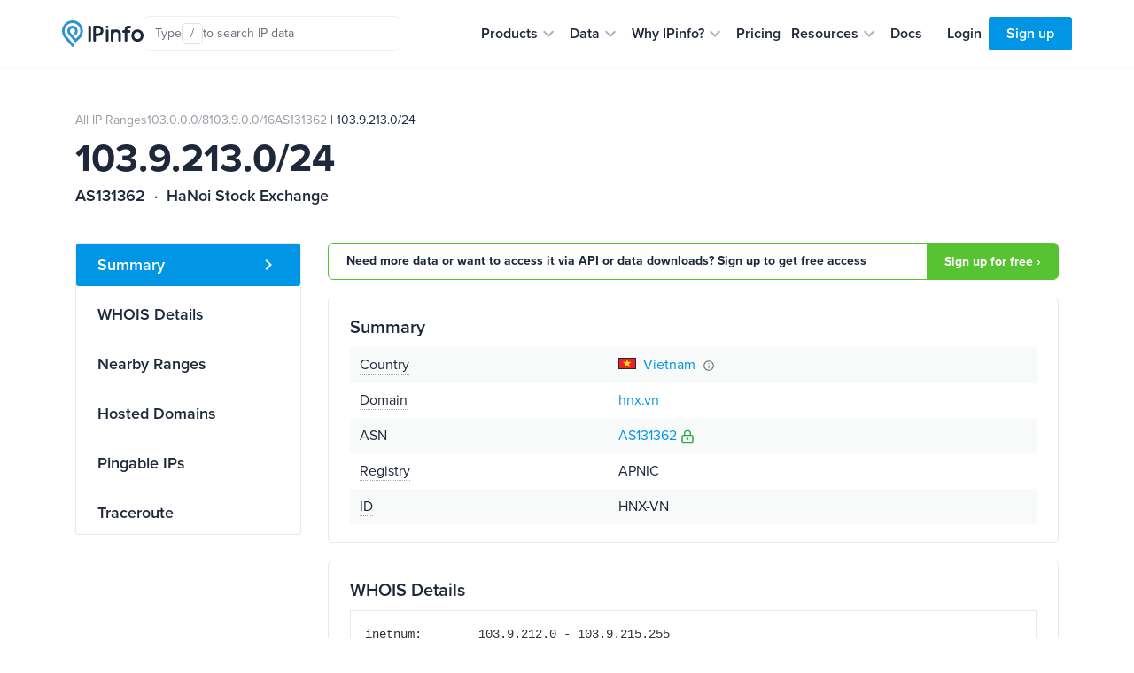

--- FILE ---
content_type: text/html; charset=utf-8
request_url: https://ipinfo.io/AS131362/103.9.213.0/24
body_size: 17305
content:


<!DOCTYPE html>
<html lang="en">
<head>
    <title>103.9.213.0/24 IP range details - IPinfo.io</title>
    <meta charset="utf-8">
    <meta name="apple-itunes-app" content="app-id=917634022">
    <meta name="viewport" content="width=device-width, initial-scale=1, shrink-to-fit=no, user-scalable=no">
    <meta name="description" content="103.9.213.0/24 IP address block information: WHOIS details, hosted domains and IP addresses in this range.">

    <script type="application/ld+json">
        {
            "@context": "https://schema.org",
            "@graph": [
              {
                "@type": "WebSite",
                "url": "https://ipinfo.io/"
              },
              {
                "@type": "SoftwareApplication",
                "name": "IPinfo",
                "url": "https://ipinfo.io/",
                "operatingSystem": "All (API/Offline Database)",
                "applicationCategory": "DeveloperApplication",
                "image": "https://website-cdn.assets.ipinfo.io/_next/static/media/logo-negative.e34074b5.svg",
                "description": "A free, lightweight web application and API service providing instant, high-level IP address details, including city, region, country, and organization (ISP) information. Accurate country-level geolocation and ASN details for free. No monthly fees, no credit card required, and unlimited API requests."
              }
            ]
          }
    </script>

    <link rel="manifest" href="https://cdn.assets.ipinfo.io/static/manifest.json">
    <link rel="icon" sizes="48x48" href="https://cdn.assets.ipinfo.io/static/deviceicons/android-icon-48x48.png">
    <link rel="icon" sizes="96x96" href="https://cdn.assets.ipinfo.io/static/deviceicons/android-icon-96x96.png">
    <link rel="icon" sizes="192x192" href="https://cdn.assets.ipinfo.io/static/deviceicons/android-icon-192x192.png">
    <link rel="apple-touch-icon-precomposed" href="https://cdn.assets.ipinfo.io/static/deviceicons/apple-icon-precomposed.png">
    <link type="image/x-icon" href="https://cdn.assets.ipinfo.io/static/favicon-96x96.png?v3" rel="shortcut icon">

    <script src="/static/js/js.cookie.min.js"></script>
    
<!-- Google Tag Manager -->
<script>
  const gtmId = 'GTM-KT5KQLB';

  (function(w,d,s,l,i){w[l]=w[l]||[];w[l].push({'gtm.start':
      new Date().getTime(),event:'gtm.js'});var f=d.getElementsByTagName(s)[0],
                                                j=d.createElement(s),dl=l!='dataLayer'?'&l='+l:'';j.async=true;j.src=
    'https://www.googletagmanager.com/gtm.js?id='+i+dl;f.parentNode.insertBefore(j,f);
  })(window,document, 'script', 'dataLayer', gtmId)
</script>

<!-- End Google Tag Manager -->






    <link rel="preconnect" href="https://use.typekit.net" crossorigin />
    <link rel="preload" as="style" href="https://use.typekit.net/qls3unz.css" />
    <link rel="stylesheet" href="https://use.typekit.net/qls3unz.css" media="print" onload="this.media='all'" />
    <noscript>
        <link rel="stylesheet" href="https://use.typekit.net/qls3unz.css" />
    </noscript>
    <link rel="preconnect" href="https://fonts.gstatic.com" crossorigin />
    <link rel="preload" as="style" href="https://fonts.googleapis.com/css2?family=Source+Code+Pro&display=swap" />
    <link rel="stylesheet" href="https://fonts.googleapis.com/css2?family=Source+Code+Pro&display=swap" media="print" onload="this.media='all'" />
    <noscript>
        <link rel="stylesheet" href="https://fonts.googleapis.com/css2?family=Source+Code+Pro&display=swap" />
    </noscript>
    <link rel="stylesheet" href="https://cdn.assets.ipinfo.io/static/dist/fast.css">
    
    
    <link rel="stylesheet" href="https://cdn.assets.ipinfo.io/static/dist/flags.css">
    <link rel="stylesheet" href="https://cdn.assets.ipinfo.io/static/dist/ip-asn.css">
    <style>
        .expandable-table .expandable-table__hidden-row {
            display: none;
        }

        .expandable-table.expanded .expandable-table__hidden-row {
            display: table-row;
        }

        .pingable-ips-table th:nth-child(1) {
            width: 20%;
        }

        .pingable-ips-table th:nth-child(3) {
            width: 33%;
        }
    </style>

    
    <style>
    </style>

    <meta name="twitter:card" content="summary_large_image" />
    <meta name="twitter:site" content="@ipinfo" />
    <meta name="twitter:title" content="103.9.213.0/24 IP range details - IPinfo.io" />
    <meta name="twitter:description" content="103.9.213.0/24 IP address block information: WHOIS details, hosted domains and IP addresses in this range." />
    <meta name="twitter:image" content="https://ipinfo.io/static/images/og_logo.png" />

    <link rel="canonical" href="https://ipinfo.io/AS131362/103.9.213.0/24">

    <meta property="og:image" content="https://ipinfo.io/static/images/og_logo.png" />
    <meta property="og:title" content="103.9.213.0/24 IP range details - IPinfo.io" />
    <meta property="og:description" content="103.9.213.0/24 IP address block information: WHOIS details, hosted domains and IP addresses in this range." />

    <meta property="og:type" content="website" />
    <meta property="og:url" content="https://ipinfo.io/AS131362/103.9.213.0/24" />
</head>

<body data-target="#menu-items" data-spy="scroll" data-offset="200" data-page-type="asn-ip-ranges">
    
    <header class="public-header">
        <div class="public-header__container">
            <div class="public-header__container-content">
                <div class="public-header__container-content-left">
                    <a href="/" class="public-header__content-left-logo">
                        <img src="https://cdn.assets.ipinfo.io/static/images/layout/logo.svg" width="92" height="30" alt="IPinfo">
                    </a>

                    <div class="public-header__content-left-lookup-container">
                        
<div id="lookup-search" class="lookup-search with-shortcuts-references" data-active="false" data-invalid="false">
    <form id="lookup-search-form" class="lookup-search__form">
        <input
            id="lookup-search-input"
            type="text"
            autocomplete="off"
            placeholder="Search any IP data"
            class="lookup-search__input"
            value=""
        >

        <div class="lookup-search__icons">
            <span class="lookup-search__icons-search">
                <svg xmlns="http://www.w3.org/2000/svg" width="20" height="20" viewBox="0 0 24 24"><path fill="currentColor" d="M15.5 14h-.79l-.28-.27A6.47 6.47 0 0 0 16 9.5A6.5 6.5 0 1 0 9.5 16c1.61 0 3.09-.59 4.23-1.57l.27.28v.79l5 4.99L20.49 19zm-6 0C7.01 14 5 11.99 5 9.5S7.01 5 9.5 5S14 7.01 14 9.5S11.99 14 9.5 14"/></svg>
            </span>
            <div class="lookup-search__icons-command-key">
                <kbd class="block font-sans">⌘K</kbd>
            </div>
            <div class="lookup-search__visual-placeholder">
                <span class="lookup-search__visual-placeholder-text">Type</span>
                <kbd class="lookup-search__visual-placeholder-kbd">/</kbd>
                <span class="lookup-search__visual-placeholder-text">to search<span class="lookup-search__visual-placeholder-text--xl"> IP data</span></span>
            </div>
        </div>
    </form>

    <div id="lookup-search-dropdown" class="lookup-search__dropdown">
        <div id="lookup-search-dropdown-error" class="lookup-search__dropdown-error">
            <span id="lookup-search-dropdown-error-text"></span>
            <div class="lookup-search__dropdown-divider"></div>
        </div>

        <div id="lookup-search-dropdown-items" class="lookup-search__dropdown-items">
        </div>

        <div class="lookup-search__dropdown-divider"></div>

        <div class="lookup-search__dropdown-bottom-links">
            <a href="/dashboard/lookup/history" class="lookup-search__dropdown-bottom-link">History</a>
        
            <span class="lookup-search__dropdown-bottom-dot"></span>
        
            <a id="starred-link" href="/dashboard/starred" class="lookup-search__dropdown-bottom-link">Starred</a>
        
            <span class="lookup-search__dropdown-bottom-dot"></span>
        
            <button type="button" class="lookup-search__dropdown-bottom-hotkeys" id="lookup-search-hotkeys-button">
                <kbd class="lookup-search__dropdown-item-kbd">?</kbd>
                <span>Hotkeys</span>
            </button>
        </div>
    </div>
</div>

                    </div>
                </div>

                <div class="public-header__container-content-right">
                    <div class="public-header__content-right-navigation">
                        <nav class="public-header__navigation">
                            <ul class="public-header__navigation-list">
                                <li data-expanded="false">
                                    <button class="public-header__navigation-item" type="button" aria-label="Products" aria-expanded="false" aria-controls="products" aria-haspopup="menu" aria-roledescription="navigation item">
                                        <span>Products</span>

                                        <svg
                                            xmlns="http://www.w3.org/2000/svg"
                                            xmlns:xlink="http://www.w3.org/1999/xlink"
                                            aria-hidden="true"
                                            role="img"
                                            width="24"
                                            height="24"
                                            preserveAspectRatio="xMidYMid meet"
                                            viewBox="0 0 24 24"
                                        >
                                            <path
                                                fill="#afb3b9"
                                                d="M7.41 8.59L12 13.17l4.59-4.58L18 10l-6 6l-6-6z"
                                            >
                                            </path>
                                        </svg>
                                    </button>
                                </li>

                                <li data-expanded="false">
                                    <button class="public-header__navigation-item" type="button" aria-label="Data" aria-expanded="false" aria-controls="data" aria-haspopup="menu" aria-roledescription="navigation item">
                                        <span>Data</span>

                                        <svg
                                            xmlns="http://www.w3.org/2000/svg"
                                            xmlns:xlink="http://www.w3.org/1999/xlink"
                                            aria-hidden="true"
                                            role="img"
                                            width="24"
                                            height="24"
                                            preserveAspectRatio="xMidYMid meet"
                                            viewBox="0 0 24 24"
                                        >
                                            <path
                                                fill="#afb3b9"
                                                d="M7.41 8.59L12 13.17l4.59-4.58L18 10l-6 6l-6-6z"
                                            >
                                            </path>
                                        </svg>
                                    </button>
                                </li>

                                <li data-expanded="false">
                                    <button class="public-header__navigation-item" type="button" aria-label="Why IPinfo?" aria-expanded="false" aria-controls="why-ipinfo" aria-haspopup="menu" aria-roledescription="navigation item">
                                        <span>Why IPinfo?</span>

                                        <svg
                                            xmlns="http://www.w3.org/2000/svg"
                                            xmlns:xlink="http://www.w3.org/1999/xlink"
                                            aria-hidden="true"
                                            role="img"
                                            width="24"
                                            height="24"
                                            preserveAspectRatio="xMidYMid meet"
                                            viewBox="0 0 24 24"
                                        >
                                            <path
                                                fill="#afb3b9"
                                                d="M7.41 8.59L12 13.17l4.59-4.58L18 10l-6 6l-6-6z"
                                            >
                                            </path>
                                        </svg>
                                    </button>
                                </li>

                                <li>
                                    <a href="/pricing" class="public-header__navigation-item" aria-roledescription="navigation item">
                                        <span>Pricing</span>
                                    </a>
                                </li>

                                <li data-expanded="false">
                                    <button class="public-header__navigation-item" type="button" aria-label="Resources" aria-expanded="false" aria-controls="resources" aria-haspopup="menu" aria-roledescription="navigation item">
                                        <span>Resources</span>

                                        <svg
                                            xmlns="http://www.w3.org/2000/svg"
                                            xmlns:xlink="http://www.w3.org/1999/xlink"
                                            aria-hidden="true"
                                            role="img"
                                            width="24"
                                            height="24"
                                            preserveAspectRatio="xMidYMid meet"
                                            viewBox="0 0 24 24"
                                        >
                                            <path
                                                fill="#afb3b9"
                                                d="M7.41 8.59L12 13.17l4.59-4.58L18 10l-6 6l-6-6z"
                                            >
                                            </path>
                                        </svg>
                                    </button>
                                </li>

                                <li>
                                    <a href="/developers" class="public-header__navigation-item" aria-roledescription="navigation item">
                                        <span>Docs</span>
                                    </a>
                                </li>
                            </ul>

                            <div class="public-header__navigation-dropdown" data-visible="false">
                                <div class="public-header__navigation-dropdown-aside">
                                </div>
                                <div class="public-header__navigation-dropdown-main">
                                </div>
                            </div>
                        </nav>
                    </div>

                    <div class="public-header__actions">
                        <div class="public-header__actions-menu">
                            <button type="button" class="public-header__actions-menu-button" aria-label="Toggle menu">
                                <svg class="public-header__actions-menu-button-icon public-header__actions-menu-button-icon--menu" xmlns="http://www.w3.org/2000/svg" width="24" height="24" viewBox="0 0 24 24">
                                    <path fill="currentColor" d="M3 18h18v-2H3zm0-5h18v-2H3zm0-7v2h18V6z"/>
                                </svg>
                                <svg class="public-header__actions-menu-button-icon public-header__actions-menu-button-icon--close" xmlns="http://www.w3.org/2000/svg" width="24" height="24" viewBox="0 0 24 24">
                                    <path fill="currentColor" d="M19 6.41L17.59 5L12 10.59L6.41 5L5 6.41L10.59 12L5 17.59L6.41 19L12 13.41L17.59 19L19 17.59L13.41 12z"/>
                                </svg>
                            </button>
                        </div>

                        <div class="public-header__actions-buttons">
                            
                                <a href="/login" class="public-header__actions-buttons-button public-header__actions-buttons-login"><span>Login</span></a>
                                <a href="/signup" class="public-header__actions-buttons-button public-header__actions-buttons-signup"><span>Sign up</span></a>
                            
                        </div>
                    </div>
                </div>
            </div>

            <div class="public-header__mobile-menu" data-open="false">
                <div class="public-header__mobile-menu-content">
                    <div class="public-header__mobile-menu-buttons">
                        
                            <a href="/login" class="public-header__actions-buttons-button public-header__actions-buttons-login">Login</a>
                            <a href="/signup" class="public-header__actions-buttons-button public-header__actions-buttons-signup">Sign up</a>
                        
                    </div>

                    <div class="public-header__mobile-menu-lookup">
                        
<div id="lookup-search-mobile" class="lookup-search lookup-search-mobile" data-active="false" data-invalid="false">
    <form id="lookup-search-mobile-form" class="lookup-search__form">
        <input
            id="lookup-search-mobile-input"
            type="text"
            autocomplete="off"
            placeholder="Search any IP data"
            class="lookup-search__input"
            value=""
        >
    </form>

    <div class="lookup-search-mobile__error-message">
        <span>Invalid IP or ASN</span>
    </div>
</div>

                    </div>

                    <nav class="public-header__mobile-menu-navigation">
                        <ul class="public-header__mobile-menu-navigation-list">
                            <li data-expanded="false">
                                <button class="public-header__mobile-menu-navigation-item" type="button" data-nav-id="products">
                                    <span>Products</span>
                                    <svg xmlns="http://www.w3.org/2000/svg" width="24" height="24" viewBox="0 0 24 24">
                                        <path fill="#afb3b9" d="M7.41 8.59L12 13.17l4.59-4.58L18 10l-6 6l-6-6z"></path>
                                    </svg>
                                </button>
                                <ul class="public-header__mobile-menu-navigation-submenu"></ul>
                            </li>

                            <li data-expanded="false">
                                <button class="public-header__mobile-menu-navigation-item" type="button" data-nav-id="data">
                                    <span>Data</span>
                                    <svg xmlns="http://www.w3.org/2000/svg" width="24" height="24" viewBox="0 0 24 24">
                                        <path fill="#afb3b9" d="M7.41 8.59L12 13.17l4.59-4.58L18 10l-6 6l-6-6z"></path>
                                    </svg>
                                </button>
                                <ul class="public-header__mobile-menu-navigation-submenu"></ul>
                            </li>

                            <li data-expanded="false">
                                <button class="public-header__mobile-menu-navigation-item" type="button" data-nav-id="why-ipinfo">
                                    <span>Why IPinfo?</span>
                                    <svg xmlns="http://www.w3.org/2000/svg" width="24" height="24" viewBox="0 0 24 24">
                                        <path fill="#afb3b9" d="M7.41 8.59L12 13.17l4.59-4.58L18 10l-6 6l-6-6z"></path>
                                    </svg>
                                </button>
                                <ul class="public-header__mobile-menu-navigation-submenu"></ul>
                            </li>

                            <li>
                                <a href="/pricing" class="public-header__mobile-menu-navigation-item">
                                    <span>Pricing</span>
                                </a>
                            </li>

                            <li data-expanded="false">
                                <button class="public-header__mobile-menu-navigation-item" type="button" data-nav-id="resources">
                                    <span>Resources</span>
                                    <svg xmlns="http://www.w3.org/2000/svg" width="24" height="24" viewBox="0 0 24 24">
                                        <path fill="#afb3b9" d="M7.41 8.59L12 13.17l4.59-4.58L18 10l-6 6l-6-6z"></path>
                                    </svg>
                                </button>
                                <ul class="public-header__mobile-menu-navigation-submenu"></ul>
                            </li>

                            <li>
                                <a href="/developers" class="public-header__mobile-menu-navigation-item">
                                    <span>Docs</span>
                                </a>
                            </li>
                        </ul>
                    </nav>
                </div>
            </div>
        </div>
    </header>
    
    <div class="main-content ">
        
<div class="container design-new">
    <section class="net-page-header">
        <div class="asn-page-header-content">
            
            <ol class="breadcrumbs mb-1">
                
                    
                        
                            <li><a href="/ips">All IP Ranges</a></li>
                        
                    
                
                    
                        
                            <li><a href="/ips/103.0.0.0/8">103.0.0.0/8</a></li>
                        
                    
                
                    
                        
                            <li><a href="/ips/103.9.0.0/16">103.9.0.0/16</a></li>
                        
                    
                
                    
                        
                            <li class="asn-block-breadcrumb">
                                <a href="/AS131362">AS131362</a>
                                &nbsp;|&nbsp;103.9.213.0/24
                            </li>
                        
                    
                
            </ol>
            

            <h1 class="h1-data-pages">103.9.213.0/24</h1>
            <h2 class="h5">
                AS131362&nbsp; · &nbsp;HaNoi Stock Exchange
            </h2>
        </div>
    </section>

    <section class="pt-0">
        <div class="row">
            <div class="col-lg-3 d-none d-lg-block">
                <div class="position-sticky" style="top: 96px;">
                    <ul class="nav flex-column ds21-vertical-menu mt-3" id="menu-items">
                        <li class="nav-item">
                            <a class="nav-link active" href="#block-summary">Summary</a>
                        </li>

                        <li class="nav-item">
                            <a class="nav-link" href="#block-whois">WHOIS Details</a>
                        </li>

                        

                        
                            <li class="nav-item">
                                <a class="nav-link" href="#block-nearby">Nearby Ranges</a>
                            </li>
                        

                        <li class="nav-item">
                            <a class="nav-link" href="#block-domains">Hosted Domains</a>
                        </li>

                        
                            <li class="nav-item">
                                <a class="nav-link" href="#block-pingable-ips">Pingable IPs</a>
                            </li>
                        

                        
                            <li class="nav-item">
                                <a class="nav-link" href="#block-traceroute">Traceroute</a>
                            </li>
                        
                    </ul>
                </div>
            </div>

            <div class="col-sm-12 col-lg-9">

            
                <div class="pt-3 pt-md-3 pb-1 call-to-action-sticky">
                    <div class="call-to-action call-to-action-green call-to-action-horizontal ">
                        <p class="text-charcoal-blue-15">Need more data or want to access it via API or data downloads? Sign up to get free access</p>
                        <a class="action-called-to" href="/signup">Sign up for free ›</a>
                    </div>
                </div>
            

                <div class="pt-3 pt-md-3 pb-1" id="block-summary">
                    <div class="card card-details mt-0">
                        <h2 class="h4 mb-2">Summary</h2>

                        <table class="table table-striped table-borderless table-sm two-column-table mb-0">
                            <tbody>
                                <tr>
                                    <td>
                                        <span
                                        class="text-popover"
                                        data-toggle="popover"
                                        data-placement="top"
                                        data-content="Country of origin"
                                        data-trigger="hover">Country</span>
                                    </td>
                                    <td>
                                        <span class="flag flag-vn"> <a href="/countries/vn">Vietnam</a></span>
                                        <img
                                          class="ml-1"
                                          src="https://cdn.assets.ipinfo.io/static/images/ip-asn-icons/tooltip.svg"
                                          data-toggle="tooltip"
                                          data-placement="top"
                                          title="We are displaying the country in which the resource holder is legally based. However, this may not correspond to where the IP addresses are used." />
                                    </td>
                                </tr>

                                <tr>
                                    <td>
                                        <span
                                        class="text-popover"
                                        data-toggle="popover"
                                        data-placement="top"
                                        data-content="ASN domain"
                                        data-trigger="hover">Domain</span>
                                    </td>
                                    <td>
                                        <a href="https://host.io/hnx.vn" target="_blank" rel="noopener">hnx.vn</a>
                                    </td>
                                </tr>

                                <tr>
                                    <td>
                                        <span
                                        class="text-popover"
                                        data-toggle="popover"
                                        data-placement="top"
                                        data-content="ASN this range belongs to"
                                        data-trigger="hover">ASN</span>
                                    </td>
                                    <td>
                                        <a href="/AS131362">AS131362</a>
    
        <span class="rpki-popover" data-toggle="popover" data-placement="top" data-content="This prefix is RPKI valid – covered by a valid ROA (Route Origin Authorization)" data-trigger="hover">
            <svg xmlns="http://www.w3.org/2000/svg" width="16" height="16" viewBox="0 0 24 24" fill="none" stroke="#28a745" stroke-width="2" stroke-linecap="round" stroke-linejoin="round">
                <circle cx="12" cy="16" r="1"/>
                <rect x="3" y="10" width="18" height="12" rx="2"/>
                <path d="M7 10V7a5 5 0 0 1 10 0v3"/>
            </svg>
        </span>
    

                                    </td>
                                </tr>

                                

                                <tr>
                                    <td>
                                        <span
                                        class="text-popover"
                                        data-toggle="popover"
                                        data-placement="top"
                                        data-content="Name of the registry this address is registered with"
                                        data-trigger="hover">Registry</span>
                                    </td>
                                    <td>
                                        APNIC
                                    </td>
                                </tr>

                                <tr>
                                    <td>
                                        <span
                                        class="text-popover"
                                        data-toggle="popover"
                                        data-placement="top"
                                        data-content="Identification"
                                        data-trigger="hover">ID</span>
                                    </td>
                                    <td>
                                        HNX-VN
                                    </td>
                                </tr>
                            </tbody>
                        </table>
                    </div>
                </div>

                <div class="pt-3 pb-1" id="block-whois">
                    <div class="card card-details mt-0">
                        <h2 class="h4 mb-2">WHOIS Details</h2>

                        <div class="border p-3">
                            
                                <pre>inetnum:        103.9.212.0 - 103.9.215.255
netname:        HNX-VN
descr:          HaNoi Stock Exchange
descr:          2 Phan Chu Trinh, Hoan Kiem, HaNoi
admin-c:        VPT2-AP
tech-c:         LVL3-AP
remarks:        send spam and abuse report to toanvp@hnx.vn
country:        VN
mnt-by:         MAINT-VN-VNNIC
mnt-lower:      MAINT-VN-VNNIC
mnt-irt:        IRT-VNNIC-AP
status:         ASSIGNED PORTABLE
last-modified:  2012-06-14T07:26:50Z
source:         APNIC

irt:            IRT-VNNIC-AP
address:        Ha Noi, VietNam
phone:          +84-24-35564944
fax-no:         +84-24-37821462
e-mail:         hm-changed@vnnic.vn
abuse-mailbox:  hm-changed@vnnic.vn
admin-c:        NTTT1-AP
tech-c:         NTTT1-AP
auth:           # Filtered
mnt-by:         MAINT-VN-VNNIC
last-modified:  2025-11-17T23:08:34Z
source:         APNIC

person:         Le Vu Long
nic-hdl:        LVL3-AP
e-mail:         longlv@hnx.vn
address:        HaNoi stock Exchange
address:        No 2 Phan Chu Trinh, Hoan Kiem, Ha Noi
phone:          +84-24-39472626
fax-no:         +84-24-39347818
country:        VN
mnt-by:         MAINT-VN-VNNIC
last-modified:  2017-11-12T10:21:27Z
source:         APNIC

person:         Vu Phuc Toan
nic-hdl:        VPT2-AP
e-mail:         toanvp@hnx.vn
address:        HaNoi stock Exchange
address:        No 2 Phan Chu Trinh, Hoan Kiem, Ha Noi
phone:          +84-24-39472626
fax-no:         +84-24-39347818
country:        VN
mnt-by:         MAINT-VN-VNNIC
last-modified:  2017-11-12T10:21:14Z
source:         APNIC</pre>
                            
                        </div>
                    </div>
                </div>

                

                
                    <div class="pt-3 pb-1" id="block-nearby">
                        <div class="card card-details mt-0">
                            <h2 class="h4 mb-2">Nearby Ranges</h2>

                            
                                <p>
                                    <small>
                                        BGP prefixes that overlap with
                                        <a href="/ips/103.9.0.0/16" class="charcoal-link">103.9.0.0/16</a>
                                    </small>
                                </p>
                            

                            
                                <div class="table-responsive">
                                    
    <table class="table table-bordered table-md table-details expandable-table" data-expandable-table-id="nearby-ranges-table">
        <thead>
            <tr>
                
                <th class="uppercase-small-title" scope="col">Range</th>
                
                <th class="uppercase-small-title" scope="col">ASN</th>
                
                <th class="uppercase-small-title" scope="col">Company</th>
                
                <th class="uppercase-small-title" scope="col">Num of IPs</th>
                
            </tr>
        </thead>

        <tbody>
            
            <tr >
                
                <td>
                    
                        <a href="/AS9951/103.9.32.0/22"
                        class="charcoal-link "
                        >103.9.32.0/22</a>
                    
                </td>
                
                <td>
                    
                        <a href="/AS9951"
                        class="charcoal-link "
                        >AS9951</a>
                    
                </td>
                
                <td>
                    
                        <span class="flag flag-kr">AMWAYKOREA</span>
                    
                </td>
                
                <td>
                    
                        1,024
                    
                </td>
                
            </tr>
            
            <tr >
                
                <td>
                    
                        <a href="/AS131711/103.9.124.0/22"
                        class="charcoal-link "
                        >103.9.124.0/22</a>
                    
                </td>
                
                <td>
                    
                        <a href="/AS131711"
                        class="charcoal-link "
                        >AS131711</a>
                    
                </td>
                
                <td>
                    
                        <span class="flag flag-id">PT Global Teknologi Teraindo</span>
                    
                </td>
                
                <td>
                    
                        1,024
                    
                </td>
                
            </tr>
            
            <tr >
                
                <td>
                    
                        <a href="/AS135302/103.9.160.0/22"
                        class="charcoal-link "
                        >103.9.160.0/22</a>
                    
                </td>
                
                <td>
                    
                        <a href="/AS135302"
                        class="charcoal-link "
                        >AS135302</a>
                    
                </td>
                
                <td>
                    
                        <span class="flag flag-au">DC West Pty Ltd</span>
                    
                </td>
                
                <td>
                    
                        1,024
                    
                </td>
                
            </tr>
            
            <tr >
                
                <td>
                    
                        <a href="/AS4826/103.9.64.0/22"
                        class="charcoal-link "
                        >103.9.64.0/22</a>
                    
                </td>
                
                <td>
                    
                        <a href="/AS4826"
                        class="charcoal-link "
                        >AS4826</a>
                    
                </td>
                
                <td>
                    
                        <span class="flag flag-au">The Trustee for for the Collins Family Trust</span>
                    
                </td>
                
                <td>
                    
                        1,024
                    
                </td>
                
            </tr>
            
            <tr >
                
                <td>
                    
                        <a href="/AS135513/103.9.52.0/22"
                        class="charcoal-link "
                        >103.9.52.0/22</a>
                    
                </td>
                
                <td>
                    
                        <a href="/AS135513"
                        class="charcoal-link "
                        >AS135513</a>
                    
                </td>
                
                <td>
                    
                        <span class="flag flag-au">XYZ Telecom Pty Ltd</span>
                    
                </td>
                
                <td>
                    
                        1,024
                    
                </td>
                
            </tr>
            
            <tr >
                
                <td>
                    
                        <a href="/AS216425/103.9.128.0/22"
                        class="charcoal-link "
                        >103.9.128.0/22</a>
                    
                </td>
                
                <td>
                    
                        <a href="/AS216425"
                        class="charcoal-link "
                        >AS216425</a>
                    
                </td>
                
                <td>
                    
                        <span class="flag flag-kr">ILINKKOREA</span>
                    
                </td>
                
                <td>
                    
                        1,024
                    
                </td>
                
            </tr>
            
            <tr >
                
                <td>
                    
                        <a href="/AS23650/103.9.252.0/22"
                        class="charcoal-link "
                        >103.9.252.0/22</a>
                    
                </td>
                
                <td>
                    
                        <a href="/AS23650"
                        class="charcoal-link "
                        >AS23650</a>
                    
                </td>
                
                <td>
                    
                        <span class="flag flag-cn">Jiangsu Weizi Network Technology Co?Ltd</span>
                    
                </td>
                
                <td>
                    
                        1,024
                    
                </td>
                
            </tr>
            
            <tr >
                
                <td>
                    
                        <a href="/AS58593/103.9.8.0/22"
                        class="charcoal-link "
                        >103.9.8.0/22</a>
                    
                </td>
                
                <td>
                    
                        <a href="/AS58593"
                        class="charcoal-link "
                        >AS58593</a>
                    
                </td>
                
                <td>
                    
                        <span class="flag flag-cn">Shanghai Blue Cloud Technology Co.,Ltd</span>
                    
                </td>
                
                <td>
                    
                        1,024
                    
                </td>
                
            </tr>
            
            <tr >
                
                <td>
                    
                        <a href="/AS38084/103.9.60.0/22"
                        class="charcoal-link "
                        >103.9.60.0/22</a>
                    
                </td>
                
                <td>
                    
                        <a href="/AS38084"
                        class="charcoal-link "
                        >AS38084</a>
                    
                </td>
                
                <td>
                    
                        <span class="flag flag-au">24/7 Distribution Pty Ltd</span>
                    
                </td>
                
                <td>
                    
                        1,024
                    
                </td>
                
            </tr>
            
            <tr >
                
                <td>
                    
                        <a href="/AS38253/103.9.208.0/22"
                        class="charcoal-link "
                        >103.9.208.0/22</a>
                    
                </td>
                
                <td>
                    
                        <a href="/AS38253"
                        class="charcoal-link "
                        >AS38253</a>
                    
                </td>
                
                <td>
                    
                        <span class="flag flag-vn">HTC International telecommunication joint stock company</span>
                    
                </td>
                
                <td>
                    
                        1,024
                    
                </td>
                
            </tr>
            
            <tr class="expandable-table__hidden-row">
                
                <td>
                    
                        <a href="/AS38676/103.9.128.0/22"
                        class="charcoal-link "
                        >103.9.128.0/22</a>
                    
                </td>
                
                <td>
                    
                        <a href="/AS38676"
                        class="charcoal-link "
                        >AS38676</a>
                    
                </td>
                
                <td>
                    
                        <span class="flag flag-kr">ILINKKOREA</span>
                    
                </td>
                
                <td>
                    
                        1,024
                    
                </td>
                
            </tr>
            
            <tr class="expandable-table__hidden-row">
                
                <td>
                    
                        <a href="/AS38901/103.9.188.0/22"
                        class="charcoal-link "
                        >103.9.188.0/22</a>
                    
                </td>
                
                <td>
                    
                        <a href="/AS38901"
                        class="charcoal-link "
                        >AS38901</a>
                    
                </td>
                
                <td>
                    
                        <span class="flag flag-kh">EZECOM CO., LTD.</span>
                    
                </td>
                
                <td>
                    
                        1,024
                    
                </td>
                
            </tr>
            
            <tr class="expandable-table__hidden-row">
                
                <td>
                    
                        <a href="/AS58598/103.9.88.0/22"
                        class="charcoal-link "
                        >103.9.88.0/22</a>
                    
                </td>
                
                <td>
                    
                        <a href="/AS58598"
                        class="charcoal-link "
                        >AS58598</a>
                    
                </td>
                
                <td>
                    
                        <span class="flag flag-mn">Mongolia</span>
                    
                </td>
                
                <td>
                    
                        1,024
                    
                </td>
                
            </tr>
            
            <tr class="expandable-table__hidden-row">
                
                <td>
                    
                        <a href="/AS396982/103.9.96.0/22"
                        class="charcoal-link "
                        >103.9.96.0/22</a>
                    
                </td>
                
                <td>
                    
                        <a href="/AS396982"
                        class="charcoal-link "
                        >AS396982</a>
                    
                </td>
                
                <td>
                    
                        <span class="flag flag-jp">Messagelabs Ltd</span>
                    
                </td>
                
                <td>
                    
                        1,024
                    
                </td>
                
            </tr>
            
            <tr class="expandable-table__hidden-row">
                
                <td>
                    
                        <a href="/AS131360/103.9.4.0/22"
                        class="charcoal-link "
                        >103.9.4.0/22</a>
                    
                </td>
                
                <td>
                    
                        <a href="/AS131360"
                        class="charcoal-link "
                        >AS131360</a>
                    
                </td>
                
                <td>
                    
                        <span class="flag flag-vn">NATIONAL PAYMENT CORPORATION OF VIET NAM</span>
                    
                </td>
                
                <td>
                    
                        1,024
                    
                </td>
                
            </tr>
            
            <tr class="expandable-table__hidden-row">
                
                <td>
                    
                        <a href="/AS45152/103.9.56.0/22"
                        class="charcoal-link "
                        >103.9.56.0/22</a>
                    
                </td>
                
                <td>
                    
                        <a href="/AS45152"
                        class="charcoal-link "
                        >AS45152</a>
                    
                </td>
                
                <td>
                    
                        <span class="flag flag-au">xHost Solutions Pty Ltd</span>
                    
                </td>
                
                <td>
                    
                        1,024
                    
                </td>
                
            </tr>
            
            <tr class="expandable-table__hidden-row">
                
                <td>
                    
                        <a href="/AS45899/103.9.76.0/22"
                        class="charcoal-link "
                        >103.9.76.0/22</a>
                    
                </td>
                
                <td>
                    
                        <a href="/AS45899"
                        class="charcoal-link "
                        >AS45899</a>
                    
                </td>
                
                <td>
                    
                        <span class="flag flag-vn">VINAHOST COMPANY LIMITED</span>
                    
                </td>
                
                <td>
                    
                        1,024
                    
                </td>
                
            </tr>
            
            <tr class="expandable-table__hidden-row">
                
                <td>
                    
                        <a href="/AS45903/103.9.196.0/22"
                        class="charcoal-link "
                        >103.9.196.0/22</a>
                    
                </td>
                
                <td>
                    
                        <a href="/AS45903"
                        class="charcoal-link "
                        >AS45903</a>
                    
                </td>
                
                <td>
                    
                        <span class="flag flag-vn">CMC Telecom Infrastructure Company</span>
                    
                </td>
                
                <td>
                    
                        1,024
                    
                </td>
                
            </tr>
            
            <tr class="expandable-table__hidden-row">
                
                <td>
                    
                        <a href="/AS58627/103.9.244.0/22"
                        class="charcoal-link "
                        >103.9.244.0/22</a>
                    
                </td>
                
                <td>
                    
                        <a href="/AS58627"
                        class="charcoal-link "
                        >AS58627</a>
                    
                </td>
                
                <td>
                    
                        <span class="flag flag-hk">OneAsia Network Limited</span>
                    
                </td>
                
                <td>
                    
                        1,024
                    
                </td>
                
            </tr>
            
            <tr class="expandable-table__hidden-row">
                
                <td>
                    
                        <a href="/AS58927/103.9.68.0/22"
                        class="charcoal-link "
                        >103.9.68.0/22</a>
                    
                </td>
                
                <td>
                    
                        <a href="/AS58927"
                        class="charcoal-link "
                        >AS58927</a>
                    
                </td>
                
                <td>
                    
                        <span class="flag flag-au">MDG IT Pty Ltd</span>
                    
                </td>
                
                <td>
                    
                        1,024
                    
                </td>
                
            </tr>
            
            <tr class="expandable-table__hidden-row">
                
                <td>
                    
                        <a href="/AS63730/103.9.156.0/22"
                        class="charcoal-link "
                        >103.9.156.0/22</a>
                    
                </td>
                
                <td>
                    
                        <a href="/AS63730"
                        class="charcoal-link "
                        >AS63730</a>
                    
                </td>
                
                <td>
                    
                        <span class="flag flag-vn">VNSO TECHNOLOGY COMPANY</span>
                    
                </td>
                
                <td>
                    
                        1,024
                    
                </td>
                
            </tr>
            
            <tr class="expandable-table__hidden-row">
                
                <td>
                    
                        <a href="/AS132309/103.9.240.0/22"
                        class="charcoal-link "
                        >103.9.240.0/22</a>
                    
                </td>
                
                <td>
                    
                        <a href="/AS132309"
                        class="charcoal-link "
                        >AS132309</a>
                    
                </td>
                
                <td>
                    
                        <span class="flag flag-au">Redd digital services pty ltd</span>
                    
                </td>
                
                <td>
                    
                        1,024
                    
                </td>
                
            </tr>
            
            <tr class="expandable-table__hidden-row">
                
                <td>
                    
                        <a href="/AS131358/103.9.0.0/22"
                        class="charcoal-link "
                        >103.9.0.0/22</a>
                    
                </td>
                
                <td>
                    
                        <a href="/AS131358"
                        class="charcoal-link "
                        >AS131358</a>
                    
                </td>
                
                <td>
                    
                        <span class="flag flag-vn">Telehouse International Corporation of Vietnam</span>
                    
                </td>
                
                <td>
                    
                        1,024
                    
                </td>
                
            </tr>
            
            <tr class="expandable-table__hidden-row">
                
                <td>
                    
                        <a href="/AS4686/103.9.28.0/22"
                        class="charcoal-link "
                        >103.9.28.0/22</a>
                    
                </td>
                
                <td>
                    
                        <a href="/AS4686"
                        class="charcoal-link "
                        >AS4686</a>
                    
                </td>
                
                <td>
                    
                        <span class="flag flag-jp">201, 2 Floor, 2-40-4, Kitakoshigaya</span>
                    
                </td>
                
                <td>
                    
                        1,024
                    
                </td>
                
            </tr>
            
            <tr class="expandable-table__hidden-row">
                
                <td>
                    
                        <a href="/AS131713/103.9.144.0/22"
                        class="charcoal-link "
                        >103.9.144.0/22</a>
                    
                </td>
                
                <td>
                    
                        <a href="/AS131713"
                        class="charcoal-link "
                        >AS131713</a>
                    
                </td>
                
                <td>
                    
                        <span class="flag flag-id">PT Sano Komunikasi</span>
                    
                </td>
                
                <td>
                    
                        1,024
                    
                </td>
                
            </tr>
            
            <tr class="expandable-table__hidden-row">
                
                <td>
                    
                        <a href="/AS9245/103.9.216.0/22"
                        class="charcoal-link "
                        >103.9.216.0/22</a>
                    
                </td>
                
                <td>
                    
                        <a href="/AS9245"
                        class="charcoal-link "
                        >AS9245</a>
                    
                </td>
                
                <td>
                    
                        <span class="flag flag-nz">Compass Communications Ltd</span>
                    
                </td>
                
                <td>
                    
                        1,024
                    
                </td>
                
            </tr>
            
            <tr class="expandable-table__hidden-row">
                
                <td>
                    
                        <a href="/AS9832/103.9.132.0/22"
                        class="charcoal-link "
                        >103.9.132.0/22</a>
                    
                </td>
                
                <td>
                    
                        <a href="/AS9832"
                        class="charcoal-link "
                        >AS9832</a>
                    
                </td>
                
                <td>
                    
                        <span class="flag flag-bd">Information Services Network Limited</span>
                    
                </td>
                
                <td>
                    
                        1,024
                    
                </td>
                
            </tr>
            
            <tr class="expandable-table__hidden-row">
                
                <td>
                    
                        <a href="/AS131710/103.9.36.0/22"
                        class="charcoal-link "
                        >103.9.36.0/22</a>
                    
                </td>
                
                <td>
                    
                        <a href="/AS131710"
                        class="charcoal-link "
                        >AS131710</a>
                    
                </td>
                
                <td>
                    
                        <span class="flag flag-id">PT Aero Systems Indonesia</span>
                    
                </td>
                
                <td>
                    
                        1,024
                    
                </td>
                
            </tr>
            
            <tr class="expandable-table__hidden-row">
                
                <td>
                    
                        <a href="/AS55711/103.9.222.0/23"
                        class="charcoal-link "
                        >103.9.222.0/23</a>
                    
                </td>
                
                <td>
                    
                        <a href="/AS55711"
                        class="charcoal-link "
                        >AS55711</a>
                    
                </td>
                
                <td>
                    
                        <span class="flag flag-in">Brainpulse Technologies Pvt. Ltd.</span>
                    
                </td>
                
                <td>
                    
                        512
                    
                </td>
                
            </tr>
            
            <tr class="expandable-table__hidden-row">
                
                <td>
                    
                        <a href="/AS45177/103.9.238.0/23"
                        class="charcoal-link "
                        >103.9.238.0/23</a>
                    
                </td>
                
                <td>
                    
                        <a href="/AS45177"
                        class="charcoal-link "
                        >AS45177</a>
                    
                </td>
                
                <td>
                    
                        <span class="flag flag-au">Devoli Australia Customer</span>
                    
                </td>
                
                <td>
                    
                        512
                    
                </td>
                
            </tr>
            
            <tr class="expandable-table__hidden-row">
                
                <td>
                    
                        <a href="/AS64073/103.9.40.0/23"
                        class="charcoal-link "
                        >103.9.40.0/23</a>
                    
                </td>
                
                <td>
                    
                        <a href="/AS64073"
                        class="charcoal-link "
                        >AS64073</a>
                    
                </td>
                
                <td>
                    
                        <span class="flag flag-nz">Vetta Online Ltd</span>
                    
                </td>
                
                <td>
                    
                        512
                    
                </td>
                
            </tr>
            
            <tr class="expandable-table__hidden-row">
                
                <td>
                    
                        <a href="/AS45177/103.9.236.0/23"
                        class="charcoal-link "
                        >103.9.236.0/23</a>
                    
                </td>
                
                <td>
                    
                        <a href="/AS45177"
                        class="charcoal-link "
                        >AS45177</a>
                    
                </td>
                
                <td>
                    
                        <span class="flag flag-au">Devoli Australia Customer - Freedom</span>
                    
                </td>
                
                <td>
                    
                        512
                    
                </td>
                
            </tr>
            
            <tr class="expandable-table__hidden-row">
                
                <td>
                    
                        <a href="/AS58594/103.9.12.0/24"
                        class="charcoal-link "
                        >103.9.12.0/24</a>
                    
                </td>
                
                <td>
                    
                        <a href="/AS58594"
                        class="charcoal-link "
                        >AS58594</a>
                    
                </td>
                
                <td>
                    
                        <span class="flag flag-in">INFRANET SOLUTIONS UTTAM INFRANET PVT LTD</span>
                    
                </td>
                
                <td>
                    
                        256
                    
                </td>
                
            </tr>
            
            <tr class="expandable-table__hidden-row">
                
                <td>
                    
                        <a href="/AS58594/103.9.13.0/24"
                        class="charcoal-link "
                        >103.9.13.0/24</a>
                    
                </td>
                
                <td>
                    
                        <a href="/AS58594"
                        class="charcoal-link "
                        >AS58594</a>
                    
                </td>
                
                <td>
                    
                        <span class="flag flag-in">INFRANET SOLUTIONS UTTAM INFRANET PVT LTD</span>
                    
                </td>
                
                <td>
                    
                        256
                    
                </td>
                
            </tr>
            
            <tr class="expandable-table__hidden-row">
                
                <td>
                    
                        <a href="/AS58594/103.9.14.0/24"
                        class="charcoal-link "
                        >103.9.14.0/24</a>
                    
                </td>
                
                <td>
                    
                        <a href="/AS58594"
                        class="charcoal-link "
                        >AS58594</a>
                    
                </td>
                
                <td>
                    
                        <span class="flag flag-in">INFRANET SOLUTIONS UTTAM INFRANET PVT LTD</span>
                    
                </td>
                
                <td>
                    
                        256
                    
                </td>
                
            </tr>
            
            <tr class="expandable-table__hidden-row">
                
                <td>
                    
                        <a href="/AS58594/103.9.15.0/24"
                        class="charcoal-link "
                        >103.9.15.0/24</a>
                    
                </td>
                
                <td>
                    
                        <a href="/AS58594"
                        class="charcoal-link "
                        >AS58594</a>
                    
                </td>
                
                <td>
                    
                        <span class="flag flag-in">INFRANET SOLUTIONS UTTAM INFRANET PVT LTD</span>
                    
                </td>
                
                <td>
                    
                        256
                    
                </td>
                
            </tr>
            
            <tr class="expandable-table__hidden-row">
                
                <td>
                    
                        <a href="/AS58616/103.9.184.0/24"
                        class="charcoal-link "
                        >103.9.184.0/24</a>
                    
                </td>
                
                <td>
                    
                        <a href="/AS58616"
                        class="charcoal-link "
                        >AS58616</a>
                    
                </td>
                
                <td>
                    
                        <span class="flag flag-bd">Equitel Communication Ltd</span>
                    
                </td>
                
                <td>
                    
                        256
                    
                </td>
                
            </tr>
            
            <tr class="expandable-table__hidden-row">
                
                <td>
                    
                        <a href="/AS58616/103.9.186.0/24"
                        class="charcoal-link "
                        >103.9.186.0/24</a>
                    
                </td>
                
                <td>
                    
                        <a href="/AS58616"
                        class="charcoal-link "
                        >AS58616</a>
                    
                </td>
                
                <td>
                    
                        <span class="flag flag-bd">Equitel Communication Ltd</span>
                    
                </td>
                
                <td>
                    
                        256
                    
                </td>
                
            </tr>
            
            <tr class="expandable-table__hidden-row">
                
                <td>
                    
                        <a href="/AS58617/103.9.23.0/24"
                        class="charcoal-link "
                        >103.9.23.0/24</a>
                    
                </td>
                
                <td>
                    
                        <a href="/AS58617"
                        class="charcoal-link "
                        >AS58617</a>
                    
                </td>
                
                <td>
                    
                        <span class="flag flag-pk">TPL Trakker Ltd</span>
                    
                </td>
                
                <td>
                    
                        256
                    
                </td>
                
            </tr>
            
            <tr class="expandable-table__hidden-row">
                
                <td>
                    
                        <a href="/AS58621/103.9.100.0/24"
                        class="charcoal-link "
                        >103.9.100.0/24</a>
                    
                </td>
                
                <td>
                    
                        <a href="/AS58621"
                        class="charcoal-link "
                        >AS58621</a>
                    
                </td>
                
                <td>
                    
                        <span class="flag flag-sg">Vodien Internet Solutions Pte Ltd</span>
                    
                </td>
                
                <td>
                    
                        256
                    
                </td>
                
            </tr>
            
            <tr class="expandable-table__hidden-row">
                
                <td>
                    
                        <a href="/AS58621/103.9.101.0/24"
                        class="charcoal-link "
                        >103.9.101.0/24</a>
                    
                </td>
                
                <td>
                    
                        <a href="/AS58621"
                        class="charcoal-link "
                        >AS58621</a>
                    
                </td>
                
                <td>
                    
                        <span class="flag flag-sg">Vodien Internet Solutions Pte Ltd</span>
                    
                </td>
                
                <td>
                    
                        256
                    
                </td>
                
            </tr>
            
            <tr class="expandable-table__hidden-row">
                
                <td>
                    
                        <a href="/AS58621/103.9.102.0/24"
                        class="charcoal-link "
                        >103.9.102.0/24</a>
                    
                </td>
                
                <td>
                    
                        <a href="/AS58621"
                        class="charcoal-link "
                        >AS58621</a>
                    
                </td>
                
                <td>
                    
                        <span class="flag flag-sg">Vodien Internet Solutions Pte Ltd</span>
                    
                </td>
                
                <td>
                    
                        256
                    
                </td>
                
            </tr>
            
            <tr class="expandable-table__hidden-row">
                
                <td>
                    
                        <a href="/AS58621/103.9.103.0/24"
                        class="charcoal-link "
                        >103.9.103.0/24</a>
                    
                </td>
                
                <td>
                    
                        <a href="/AS58621"
                        class="charcoal-link "
                        >AS58621</a>
                    
                </td>
                
                <td>
                    
                        <span class="flag flag-sg">Vodien Internet Solutions Pte Ltd</span>
                    
                </td>
                
                <td>
                    
                        256
                    
                </td>
                
            </tr>
            
            <tr class="expandable-table__hidden-row">
                
                <td>
                    
                        <a href="/AS63967/103.9.185.0/24"
                        class="charcoal-link "
                        >103.9.185.0/24</a>
                    
                </td>
                
                <td>
                    
                        <a href="/AS63967"
                        class="charcoal-link "
                        >AS63967</a>
                    
                </td>
                
                <td>
                    
                        <span class="flag flag-bd">Bangla Trac Communications Ltd.</span>
                    
                </td>
                
                <td>
                    
                        256
                    
                </td>
                
            </tr>
            
            <tr class="expandable-table__hidden-row">
                
                <td>
                    
                        <a href="/AS64073/103.9.40.0/24"
                        class="charcoal-link "
                        >103.9.40.0/24</a>
                    
                </td>
                
                <td>
                    
                        <a href="/AS64073"
                        class="charcoal-link "
                        >AS64073</a>
                    
                </td>
                
                <td>
                    
                        <span class="flag flag-nz">Vetta Online Ltd</span>
                    
                </td>
                
                <td>
                    
                        256
                    
                </td>
                
            </tr>
            
            <tr class="expandable-table__hidden-row">
                
                <td>
                    
                        <a href="/AS64073/103.9.41.0/24"
                        class="charcoal-link "
                        >103.9.41.0/24</a>
                    
                </td>
                
                <td>
                    
                        <a href="/AS64073"
                        class="charcoal-link "
                        >AS64073</a>
                    
                </td>
                
                <td>
                    
                        <span class="flag flag-nz">Vetta Online Ltd</span>
                    
                </td>
                
                <td>
                    
                        256
                    
                </td>
                
            </tr>
            
            <tr class="expandable-table__hidden-row">
                
                <td>
                    
                        <a href="/AS9832/103.9.132.0/24"
                        class="charcoal-link "
                        >103.9.132.0/24</a>
                    
                </td>
                
                <td>
                    
                        <a href="/AS9832"
                        class="charcoal-link "
                        >AS9832</a>
                    
                </td>
                
                <td>
                    
                        <span class="flag flag-bd">Loopback Address</span>
                    
                </td>
                
                <td>
                    
                        256
                    
                </td>
                
            </tr>
            
            <tr class="expandable-table__hidden-row">
                
                <td>
                    
                        <a href="/AS9832/103.9.133.0/24"
                        class="charcoal-link "
                        >103.9.133.0/24</a>
                    
                </td>
                
                <td>
                    
                        <a href="/AS9832"
                        class="charcoal-link "
                        >AS9832</a>
                    
                </td>
                
                <td>
                    
                        <span class="flag flag-bd">ISN_Dhanmondi</span>
                    
                </td>
                
                <td>
                    
                        256
                    
                </td>
                
            </tr>
            
            <tr class="expandable-table__hidden-row">
                
                <td>
                    
                        <a href="/AS9832/103.9.134.0/24"
                        class="charcoal-link "
                        >103.9.134.0/24</a>
                    
                </td>
                
                <td>
                    
                        <a href="/AS9832"
                        class="charcoal-link "
                        >AS9832</a>
                    
                </td>
                
                <td>
                    
                        <span class="flag flag-bd">Loopback Address</span>
                    
                </td>
                
                <td>
                    
                        256
                    
                </td>
                
            </tr>
            
            <tr class="expandable-table__hidden-row">
                
                <td>
                    
                        <a href="/AS9832/103.9.135.0/24"
                        class="charcoal-link "
                        >103.9.135.0/24</a>
                    
                </td>
                
                <td>
                    
                        <a href="/AS9832"
                        class="charcoal-link "
                        >AS9832</a>
                    
                </td>
                
                <td>
                    
                        <span class="flag flag-bd">ISN_NG</span>
                    
                </td>
                
                <td>
                    
                        256
                    
                </td>
                
            </tr>
            
        </tbody>
    </table>


                                    
                                        
    <button class="btn btn-text show-all-btn"
        data-expandable-table-target-id="nearby-ranges-table"
        onclick="expandTable(this)"
    >
        Show more ranges
    </button>

                                    
                                </div>
                            
                        </div>
                    </div>
                

                <div class="pt-3 pb-1" id="block-domains">
                    <div class="card card-details mt-0">
                        <h2 class="h4 mb-2">Hosted domains</h2>

                        
                            <p><small>There are no domains currently hosted on this ASN.</small></p>
                        

                        

    

    <div class="api-information mt-4 row no-gutters align-items-center justify-content-between">
        <div class="col-md-7">
            <h3 class="h5 mb-2">Hosted domains API</h3>
            <div class="opacity-75">Our Hosted Domains API, or Reverse IP API returns a full list of domains that are hosted on a single IP address.</div>
            <div class="mt-3 font-size-14 opacity-75">
                Useful for
                
                    <a href="/use-cases/cybersecurity" class="charcoal-link">Cybersecurity</a>
    
                    
    
                
            </div>
        </div>
        <div class="mt-3 mt-md-0">
            <strong class="d-flex align-items-center">
                <a href="/data/hosted-domains" class="text-decoration-none">Read more<img class="ml-1" src="https://cdn.assets.ipinfo.io/static/images/ip-asn-icons/gt-arrow.svg" /></a>
            </strong>
            
            
        </div>
    </div>

                    </div>
                </div>

                
                    <div id="block-pingable-ips" class="pt-3 pb-1">
                        <div class="card card-details">
                            <h2 class="h4 mb-2">Pingable IPs</h2>

                            <p>
                                
                                    <small>
                                        4 IPs in this range replied to an ICMP ping during our most recent internet scan. <a href="/probe-network" class="charcoal-link">Learn more.</a>
                                    </small>
                                
                            </p>

                            
                                <div class="table-responsive">
                                    
    <table class="table table-bordered table-md table-details expandable-table pingable-ips-table" style="table-layout: fixed;" data-expandable-table-id="pingable-ips-table">
        <thead>
            <tr>
                
                <th class="uppercase-small-title" scope="col">IP Address</th>
                
                <th class="uppercase-small-title" scope="col">ASN</th>
                
                <th class="uppercase-small-title" scope="col">Details</th>
                
            </tr>
        </thead>

        <tbody>
            
            <tr >
                <td>
                    <a href="/103.9.213.1" class="charcoal-link">103.9.213.1</a>
                </td>
                <td>
                    <span style="display: block; overflow: hidden; text-overflow: ellipsis; white-space: nowrap;">
                        <a href="/AS131362" class="charcoal-link">AS131362</a>
                        HaNoi Stock Exchange
                    </span>
                </td>
                <td>
                    <span>
                        <code style="color: #1e283a">1.57ms</code> from Hanoi,
                        <a href="/countries/vn" class="charcoal-link">VN</a>
                    </span>
                </td>
            </tr>
            
        </tbody>
    </table>


                                    
                                </div>
                            

                            
                                <h3 class="h5 mb-2">Other Pingable IPs</h3>

                                <p>
                                    <small>
                                        Below is a random selection of 25 IPs that replied to an ICMP ping during our most recent internet scan.
                                    </small>
                                </p>

                                <div class="table-responsive">
                                    
    <table class="table table-bordered table-md table-details expandable-table pingable-ips-table" style="table-layout: fixed;" data-expandable-table-id="other-pingable-ips-table">
        <thead>
            <tr>
                
                <th class="uppercase-small-title" scope="col">IP Address</th>
                
                <th class="uppercase-small-title" scope="col">ASN</th>
                
                <th class="uppercase-small-title" scope="col">Details</th>
                
            </tr>
        </thead>

        <tbody>
            
            <tr >
                <td>
                    <a href="/174.102.145.248" class="charcoal-link">174.102.145.248</a>
                </td>
                <td>
                    <span style="display: block; overflow: hidden; text-overflow: ellipsis; white-space: nowrap;">
                        <a href="/AS10796" class="charcoal-link">AS10796</a>
                        Charter Communications Inc
                    </span>
                </td>
                <td>
                    <span>
                        <code style="color: #1e283a">7.06ms</code> from Chicago,
                        <a href="/countries/us" class="charcoal-link">US</a>
                    </span>
                </td>
            </tr>
            
            <tr >
                <td>
                    <a href="/203.109.153.184" class="charcoal-link">203.109.153.184</a>
                </td>
                <td>
                    <span style="display: block; overflow: hidden; text-overflow: ellipsis; white-space: nowrap;">
                        <a href="/AS9500" class="charcoal-link">AS9500</a>
                        One New Zealand Group Limited
                    </span>
                </td>
                <td>
                    <span>
                        <code style="color: #1e283a">1.49ms</code> from Christchurch,
                        <a href="/countries/nz" class="charcoal-link">NZ</a>
                    </span>
                </td>
            </tr>
            
            <tr >
                <td>
                    <a href="/18.132.66.88" class="charcoal-link">18.132.66.88</a>
                </td>
                <td>
                    <span style="display: block; overflow: hidden; text-overflow: ellipsis; white-space: nowrap;">
                        <a href="/AS16509" class="charcoal-link">AS16509</a>
                        Amazon.com, Inc.
                    </span>
                </td>
                <td>
                    <span>
                        <code style="color: #1e283a">0.20ms</code> from London,
                        <a href="/countries/gb" class="charcoal-link">GB</a>
                    </span>
                </td>
            </tr>
            
            <tr >
                <td>
                    <a href="/176.196.166.56" class="charcoal-link">176.196.166.56</a>
                </td>
                <td>
                    <span style="display: block; overflow: hidden; text-overflow: ellipsis; white-space: nowrap;">
                        <a href="/AS39927" class="charcoal-link">AS39927</a>
                        E-Light-Telecom Ltd.
                    </span>
                </td>
                <td>
                    <span>
                        <code style="color: #1e283a">4.79ms</code> from Novosibirsk,
                        <a href="/countries/ru" class="charcoal-link">RU</a>
                    </span>
                </td>
            </tr>
            
            <tr >
                <td>
                    <a href="/100.49.213.232" class="charcoal-link">100.49.213.232</a>
                </td>
                <td>
                    <span style="display: block; overflow: hidden; text-overflow: ellipsis; white-space: nowrap;">
                        <a href="/AS14618" class="charcoal-link">AS14618</a>
                        Amazon.com, Inc.
                    </span>
                </td>
                <td>
                    <span>
                        <code style="color: #1e283a">0.20ms</code> from Reston,
                        <a href="/countries/us" class="charcoal-link">US</a>
                    </span>
                </td>
            </tr>
            
            <tr >
                <td>
                    <a href="/38.191.140.200" class="charcoal-link">38.191.140.200</a>
                </td>
                <td>
                    <span style="display: block; overflow: hidden; text-overflow: ellipsis; white-space: nowrap;">
                        <a href="/AS8948" class="charcoal-link">AS8948</a>
                        099 PRIMO COMMUNICATIONS LTD
                    </span>
                </td>
                <td>
                    <span>
                        <code style="color: #1e283a">4.29ms</code> from Rosh Ha‘Ayin,
                        <a href="/countries/il" class="charcoal-link">IL</a>
                    </span>
                </td>
            </tr>
            
            <tr >
                <td>
                    <a href="/59.15.190.200" class="charcoal-link">59.15.190.200</a>
                </td>
                <td>
                    <span style="display: block; overflow: hidden; text-overflow: ellipsis; white-space: nowrap;">
                        <a href="/AS4766" class="charcoal-link">AS4766</a>
                        Korea Telecom
                    </span>
                </td>
                <td>
                    <span>
                        <code style="color: #1e283a">1.18ms</code> from Seoul,
                        <a href="/countries/kr" class="charcoal-link">KR</a>
                    </span>
                </td>
            </tr>
            
            <tr >
                <td>
                    <a href="/39.119.224.72" class="charcoal-link">39.119.224.72</a>
                </td>
                <td>
                    <span style="display: block; overflow: hidden; text-overflow: ellipsis; white-space: nowrap;">
                        <a href="/AS9318" class="charcoal-link">AS9318</a>
                        SK Broadband Co Ltd
                    </span>
                </td>
                <td>
                    <span>
                        <code style="color: #1e283a">3.58ms</code> from Seoul,
                        <a href="/countries/kr" class="charcoal-link">KR</a>
                    </span>
                </td>
            </tr>
            
            <tr >
                <td>
                    <a href="/91.195.240.8" class="charcoal-link">91.195.240.8</a>
                </td>
                <td>
                    <span style="display: block; overflow: hidden; text-overflow: ellipsis; white-space: nowrap;">
                        <a href="/AS47846" class="charcoal-link">AS47846</a>
                        SEDO GmbH
                    </span>
                </td>
                <td>
                    <span>
                        <code style="color: #1e283a">4.91ms</code> from Zuerich,
                        <a href="/countries/ch" class="charcoal-link">CH</a>
                    </span>
                </td>
            </tr>
            
            <tr >
                <td>
                    <a href="/111.163.251.24" class="charcoal-link">111.163.251.24</a>
                </td>
                <td>
                    <span style="display: block; overflow: hidden; text-overflow: ellipsis; white-space: nowrap;">
                        <a href="/AS4837" class="charcoal-link">AS4837</a>
                        CHINA UNICOM China169 Backbone
                    </span>
                </td>
                <td>
                    <span>
                        <code style="color: #1e283a">5.13ms</code> from Beijing,
                        <a href="/countries/cn" class="charcoal-link">CN</a>
                    </span>
                </td>
            </tr>
            
            <tr class="expandable-table__hidden-row">
                <td>
                    <a href="/69.91.179.120" class="charcoal-link">69.91.179.120</a>
                </td>
                <td>
                    <span style="display: block; overflow: hidden; text-overflow: ellipsis; white-space: nowrap;">
                        <a href="/AS33659" class="charcoal-link">AS33659</a>
                        Comcast Cable Communications, LLC
                    </span>
                </td>
                <td>
                    <span>
                        <code style="color: #1e283a">0.32ms</code> from Boston,
                        <a href="/countries/us" class="charcoal-link">US</a>
                    </span>
                </td>
            </tr>
            
            <tr class="expandable-table__hidden-row">
                <td>
                    <a href="/93.131.239.136" class="charcoal-link">93.131.239.136</a>
                </td>
                <td>
                    <span style="display: block; overflow: hidden; text-overflow: ellipsis; white-space: nowrap;">
                        <a href="/AS6805" class="charcoal-link">AS6805</a>
                        Telefonica Germany GmbH &amp; Co.OHG
                    </span>
                </td>
                <td>
                    <span>
                        <code style="color: #1e283a">2.63ms</code> from Duesseldorf,
                        <a href="/countries/de" class="charcoal-link">DE</a>
                    </span>
                </td>
            </tr>
            
            <tr class="expandable-table__hidden-row">
                <td>
                    <a href="/182.152.50.40" class="charcoal-link">182.152.50.40</a>
                </td>
                <td>
                    <span style="display: block; overflow: hidden; text-overflow: ellipsis; white-space: nowrap;">
                        <a href="/AS17924" class="charcoal-link">AS17924</a>
                        SmarTone Mobile Communications Ltd
                    </span>
                </td>
                <td>
                    <span>
                        <code style="color: #1e283a">9.56ms</code> from Hong Kong,
                        <a href="/countries/hk" class="charcoal-link">HK</a>
                    </span>
                </td>
            </tr>
            
            <tr class="expandable-table__hidden-row">
                <td>
                    <a href="/136.185.203.120" class="charcoal-link">136.185.203.120</a>
                </td>
                <td>
                    <span style="display: block; overflow: hidden; text-overflow: ellipsis; white-space: nowrap;">
                        <a href="/AS24560" class="charcoal-link">AS24560</a>
                        Bharti Airtel Ltd., Telemedia Services
                    </span>
                </td>
                <td>
                    <span>
                        <code style="color: #1e283a">1.85ms</code> from Hyderabad,
                        <a href="/countries/in" class="charcoal-link">IN</a>
                    </span>
                </td>
            </tr>
            
            <tr class="expandable-table__hidden-row">
                <td>
                    <a href="/92.41.221.200" class="charcoal-link">92.41.221.200</a>
                </td>
                <td>
                    <span style="display: block; overflow: hidden; text-overflow: ellipsis; white-space: nowrap;">
                        <a href="/AS206067" class="charcoal-link">AS206067</a>
                        Hutchison 3G UK Limited
                    </span>
                </td>
                <td>
                    <span>
                        <code style="color: #1e283a">10.96ms</code> from London,
                        <a href="/countries/gb" class="charcoal-link">GB</a>
                    </span>
                </td>
            </tr>
            
            <tr class="expandable-table__hidden-row">
                <td>
                    <a href="/23.45.9.232" class="charcoal-link">23.45.9.232</a>
                </td>
                <td>
                    <span style="display: block; overflow: hidden; text-overflow: ellipsis; white-space: nowrap;">
                        <a href="/AS16625" class="charcoal-link">AS16625</a>
                        Akamai Technologies, Inc.
                    </span>
                </td>
                <td>
                    <span>
                        <code style="color: #1e283a">0.15ms</code> from Los Angeles,
                        <a href="/countries/us" class="charcoal-link">US</a>
                    </span>
                </td>
            </tr>
            
            <tr class="expandable-table__hidden-row">
                <td>
                    <a href="/79.50.237.88" class="charcoal-link">79.50.237.88</a>
                </td>
                <td>
                    <span style="display: block; overflow: hidden; text-overflow: ellipsis; white-space: nowrap;">
                        <a href="/AS3269" class="charcoal-link">AS3269</a>
                        Telecom Italia S.p.A.
                    </span>
                </td>
                <td>
                    <span>
                        <code style="color: #1e283a">8.45ms</code> from Milan,
                        <a href="/countries/it" class="charcoal-link">IT</a>
                    </span>
                </td>
            </tr>
            
            <tr class="expandable-table__hidden-row">
                <td>
                    <a href="/107.145.245.72" class="charcoal-link">107.145.245.72</a>
                </td>
                <td>
                    <span style="display: block; overflow: hidden; text-overflow: ellipsis; white-space: nowrap;">
                        <a href="/AS33363" class="charcoal-link">AS33363</a>
                        Charter Communications, Inc
                    </span>
                </td>
                <td>
                    <span>
                        <code style="color: #1e283a">7.33ms</code> from Orlando,
                        <a href="/countries/us" class="charcoal-link">US</a>
                    </span>
                </td>
            </tr>
            
            <tr class="expandable-table__hidden-row">
                <td>
                    <a href="/73.52.11.168" class="charcoal-link">73.52.11.168</a>
                </td>
                <td>
                    <span style="display: block; overflow: hidden; text-overflow: ellipsis; white-space: nowrap;">
                        <a href="/AS7922" class="charcoal-link">AS7922</a>
                        Comcast Cable Communications, LLC
                    </span>
                </td>
                <td>
                    <span>
                        <code style="color: #1e283a">19.35ms</code> from Reston,
                        <a href="/countries/us" class="charcoal-link">US</a>
                    </span>
                </td>
            </tr>
            
            <tr class="expandable-table__hidden-row">
                <td>
                    <a href="/46.194.123.216" class="charcoal-link">46.194.123.216</a>
                </td>
                <td>
                    <span style="display: block; overflow: hidden; text-overflow: ellipsis; white-space: nowrap;">
                        <a href="/AS8434" class="charcoal-link">AS8434</a>
                        Telenor Sverige AB
                    </span>
                </td>
                <td>
                    <span>
                        <code style="color: #1e283a">9.80ms</code> from Stockholm,
                        <a href="/countries/se" class="charcoal-link">SE</a>
                    </span>
                </td>
            </tr>
            
            <tr class="expandable-table__hidden-row">
                <td>
                    <a href="/91.112.198.248" class="charcoal-link">91.112.198.248</a>
                </td>
                <td>
                    <span style="display: block; overflow: hidden; text-overflow: ellipsis; white-space: nowrap;">
                        <a href="/AS8447" class="charcoal-link">AS8447</a>
                        A1 Telekom Austria AG
                    </span>
                </td>
                <td>
                    <span>
                        <code style="color: #1e283a">4.07ms</code> from Vienna,
                        <a href="/countries/at" class="charcoal-link">AT</a>
                    </span>
                </td>
            </tr>
            
            <tr class="expandable-table__hidden-row">
                <td>
                    <a href="/70.186.206.72" class="charcoal-link">70.186.206.72</a>
                </td>
                <td>
                    <span style="display: block; overflow: hidden; text-overflow: ellipsis; white-space: nowrap;">
                        <a href="/AS22773" class="charcoal-link">AS22773</a>
                        Cox Communications Inc.
                    </span>
                </td>
                <td>
                    <span>
                        <code style="color: #1e283a">9.50ms</code> from Ashburn,
                        <a href="/countries/us" class="charcoal-link">US</a>
                    </span>
                </td>
            </tr>
            
            <tr class="expandable-table__hidden-row">
                <td>
                    <a href="/84.176.184.40" class="charcoal-link">84.176.184.40</a>
                </td>
                <td>
                    <span style="display: block; overflow: hidden; text-overflow: ellipsis; white-space: nowrap;">
                        <a href="/AS3320" class="charcoal-link">AS3320</a>
                        Deutsche Telekom AG
                    </span>
                </td>
                <td>
                    <span>
                        <code style="color: #1e283a">5.55ms</code> from Frankfurt am Main,
                        <a href="/countries/de" class="charcoal-link">DE</a>
                    </span>
                </td>
            </tr>
            
            <tr class="expandable-table__hidden-row">
                <td>
                    <a href="/117.16.96.200" class="charcoal-link">117.16.96.200</a>
                </td>
                <td>
                    <span style="display: block; overflow: hidden; text-overflow: ellipsis; white-space: nowrap;">
                        <a href="/AS9691" class="charcoal-link">AS9691</a>
                        KYUNGSUNG UNIVERSITY
                    </span>
                </td>
                <td>
                    <span>
                        <code style="color: #1e283a">6.99ms</code> from Incheon,
                        <a href="/countries/kr" class="charcoal-link">KR</a>
                    </span>
                </td>
            </tr>
            
            <tr class="expandable-table__hidden-row">
                <td>
                    <a href="/13.88.25.248" class="charcoal-link">13.88.25.248</a>
                </td>
                <td>
                    <span style="display: block; overflow: hidden; text-overflow: ellipsis; white-space: nowrap;">
                        <a href="/AS8075" class="charcoal-link">AS8075</a>
                        Microsoft Corporation
                    </span>
                </td>
                <td>
                    <span>
                        <code style="color: #1e283a">0.59ms</code> from San Jose,
                        <a href="/countries/us" class="charcoal-link">US</a>
                    </span>
                </td>
            </tr>
            
        </tbody>
    </table>


                                    
                                        <div class="text-center mb-4">
                                            
    <button class="btn btn-text show-all-btn"
        data-expandable-table-target-id="other-pingable-ips-table"
        onclick="expandTable(this)"
    >
        Show more IPs
    </button>

                                        </div>
                                    
                                </div>
                            
                        </div>
                    </div>
                

                
                    <div id="block-traceroute" class="pt-3 pb-1">
                        <div class="card card-details">
                            <h2 class="h4 mb-2">Traceroute</h2>

                            <p>
                                <small>
                                    Below is a recent traceroute taken from the IPinfo ProbeNet to an IP in this range. <a href="/probe-network" class="charcoal-link">Learn more.</a>
                                </small>
                            </p>

                            
    <div id="ipv4-traces" class="card bg-dark w-100">
        <div class="mb-3">
            <div class="d-flex text-light">
                <div class="align-self-start mr-3">$</div>
                <div class="command">
                    <div>
                        traceroute -a -n -q1   <span class="input">103.9.213.1</span>
                    </div>
                    <div>
                        traceroute to <span class="input">103.9.213.1</span>
                        (<span class="input">103.9.213.1</span>): <span class="value">64</span> hops max,
                        <span class="value">52</span> byte packets
                    </div>
                    
                        
                            <div>
                                <span class="value">1</span>
                                <a href="/AS15169" target="_blank" class="value value-link">[AS15169]</a>
                                <a href="/142.251.60.112" target="_blank" class="input input-link">142.251.60.112</a>
                                <span class="value">225.062 ms</span>
                            </div>
                        
                    
                        
                            <div>
                                <span class="value">2</span>
                                <span class="value">*</span>
                            </div>
                        
                    
                        
                            <div>
                                <span class="value">3</span>
                                <a href="/AS45899" target="_blank" class="value value-link">[AS45899]</a>
                                <a href="/113.171.5.198" target="_blank" class="input input-link">113.171.5.198</a>
                                <span class="value">247.669 ms</span>
                            </div>
                        
                    
                        
                            <div>
                                <span class="value">4</span>
                                <a href="/AS131362" target="_blank" class="value value-link">[AS131362]</a>
                                <a href="/103.9.213.1" target="_blank" class="input input-link">103.9.213.1</a>
                                <span class="value">247.213 ms</span>
                            </div>
                        
                    
                </div>
            </div>
        </div>

        <div class="bg-charcoal-blue-95 p-3">
            <div class="d-flex">
                <img
                    class="align-self-start"
                    src="/static/images/icon-blue-floating-pin.svg"
                />

                <div class="ml-3 text-charcoal-blue-30">
                    Measurement taken from
                    <span class="font-weight-semi-bold">
                        <img
                            height="16"
                            src="/static/images/map-icon.svg"
                            class="mr-1"
                        />
                        IPinfo ProbeNet
                    </span>
                    in Brussels, BE
                    <div class="font-size-14 text-lightest">
                        On
                        <time datetime="[object Object]">January 19th 2026</time>
                    </div>
                </div>
            </div>
        </div>
    </div>

                        </div>
                    </div>
                
            </div>
        </div>
    </section>

    <section>
        <h2>What are IP address ranges?</h2>

        <div class="row">
            <div class="col-sm-6">
                <p class="lead-18">IP address ranges, or netblocks, are groups of related IP addresses. They are usually represented as a base IP address, followed by a slash, and then a netmask which represents how many IP addresses are contained within the netblock. This format is known as CIDR. You'll also sometimes see netblocks given as a start ip address, and an end ip address, or an ip address range.
                </p>
            </div>

            <div class="col-sm-6">
                <p class="lead-18">Traffic works its way around the internet based on the routing table, which contains a list
                    of <a href="/countries">networks</a> and their associated netblocks.</p>
            </div>
        </div>
    </section>

    <section>
    <div class="card bg-dark card-promotion">
        <div class="row">
            <div class="col-12 col-md-7">
                <h2>An API built with users in mind: reliable, accurate, and easy-to-use</h2>
                
                    <p>Discover why industry-leading companies around the globe love our data. IPinfo&#39;s accurate insights fuel use cases from cybersecurity, data enrichment, web personalization, and much more.</p>
                
                <div class="mt-3 mt-sm-5">
                    <a href="/signup" class="btn btn-lg btn-primary mr-md-3 mb-3">Get Started for Free</a>
                    <a href="/contact" class="btn btn-lg btn-secondary mb-3">Contact Sales</a>
                </div>
            </div>
            <div class="col-12 offset-md-1 col-md-4">
                <img src="https://cdn.assets.ipinfo.io/static/images/use-cases/promotion.svg" alt="IPinfo for all your IP geolocation needs">
            </div>
        </div>
    </div>
</section>

    <section>
        <div class="d-flex justify-content-between mb-3">
            <h2 class="mb-0">Our IP tools</h2>
            <a href="/tools" class="font-weight-semi-bold d-flex align-items-center charcoal-link text-decoration-none">Explore all tools <img src="https://cdn.assets.ipinfo.io/static/images/ip-asn-icons/chevron-right-charcoal.svg" class="ml-1"></a>
        </div>


        <div class="row">
    <div class="col-lg mb-3 mb-lg-0">
        <div class="card card-fill h-100">
            <img src="https://cdn.assets.ipinfo.io/static/images/icon-blue-floating-pin.svg" alt="What is my IP" width="36" height="36">
            <h4 class="my-2 py-1">What is my IP</h4>
            <p>Test our data accuracy by viewing insights from your IP address.</p>
            <a href="/what-is-my-ip" class="font-weight-semi-bold mt-1 d-flex align-items-center">See your IP address <img src="https://cdn.assets.ipinfo.io/static/images/data/icon-arrow-right.svg" class="ml-1"></a>
        </div>
    </div>

    <div class="col-lg mb-3 mb-lg-0">
        <div class="card card-fill h-100">
            <img src="https://cdn.assets.ipinfo.io/static/images/icon-blue-globe-pin.svg" alt="Map IPs" width="36" height="36">
            <h4 class="my-2 py-1">Map IPs</h4>
            <p>Paste up to 500,000 IPs to see where they're located on a map.</p>
            <a href="/tools/map" class="font-weight-semi-bold mt-1 d-flex align-items-center">Try Map IPs <img src="https://cdn.assets.ipinfo.io/static/images/data/icon-arrow-right.svg" class="ml-1"></a>
        </div>
    </div>

    <div class="col-lg mb-3 mb-lg-0">
        <div class="card card-fill h-100">
            <img src="https://cdn.assets.ipinfo.io/static/images/icon-blue-bar-chart-check.svg" alt="Summarize IPs" width="36" height="36">
            <h4 class="my-2 py-1">Summarize IPs</h4>
            <p>Use our data visualization tool to create a visual overview of multiple IPs. </p>
            <a href="/tools/summarize-ips" class="font-weight-semi-bold mt-1 d-flex align-items-center">Try Summarize IPs <img src="https://cdn.assets.ipinfo.io/static/images/data/icon-arrow-right.svg" class="ml-1"></a>
        </div>
    </div>
</div>

    </section>
</div>



    </div>

    
    <style type="text/css">

    </style>
    <footer class="public-footer">
        <div class="public-footer__container">
            <nav>
                <ul>
                    <li class="public-footer__nav-item">
                        <button
                            type="button"
                            aria-expanded="false"
                            aria-controls="products"
                            aria-haspopup="menu"
                            aria-roledescription="navigation item"
                            data-active="false"
                        >
                            <div class="nav-item-icon">
                                <svg
                                    xmlns="http://www.w3.org/2000/svg"
                                    xmlns:xlink="http://www.w3.org/1999/xlink"
                                    aria-hidden="true"
                                    role="img"
                                    width="24"
                                    height="24"
                                    preserveAspectRatio="xMidYMid meet"
                                    viewBox="0 0 24 24"
                                >
                                    <path
                                        fill="currentColor"
                                        d="M7.41 8.59L12 13.17l4.59-4.58L18 10l-6 6l-6-6z"
                                    >
                                    </path>
                                </svg>
                            </div>

                            <span class="nav-item-label">Products</span>
                        </button>

                        <span class="public-footer__nav-item__label">Products</span>

                        <ul class="public-footer__nav-item-list" data-expanded="false">
                            <li>
                                <a href="/lite">
                                    <span>IPinfo Lite</span>
                                </a>
                            </li>
                            <li>
                                <a href="/products/core">
                                    <span>IPinfo Core</span>
                                </a>
                            </li>
                            <li>
                                <a href="/products/plus">
                                    <span>IPinfo Plus</span>
                                </a>
                            </li>
                            <li>
                                <a href="/products/enterprise">
                                    <span>IPinfo Enterprise</span>
                                </a>
                            </li>
                        </ul>
                        </span>
                    </li>

                    <li class="public-footer__nav-item">
                        <button
                            type="button"
                            aria-expanded="false"
                            aria-controls="data"
                            aria-haspopup="menu"
                            aria-roledescription="navigation item"
                            data-active="false"
                        >
                            <div class="nav-item-icon">
                                <svg
                                    xmlns="http://www.w3.org/2000/svg"
                                    xmlns:xlink="http://www.w3.org/1999/xlink"
                                    aria-hidden="true"
                                    role="img"
                                    width="24"
                                    height="24"
                                    preserveAspectRatio="xMidYMid meet"
                                    viewBox="0 0 24 24"
                                >
                                    <path
                                        fill="currentColor"
                                        d="M7.41 8.59L12 13.17l4.59-4.58L18 10l-6 6l-6-6z"
                                    >
                                    </path>
                                </svg>
                            </div>

                            <span class="nav-item-label">Data</span>
                        </button>

                        <span class="public-footer__nav-item__label">Data</span>

                        <ul class="public-footer__nav-item-list" data-expanded="false">
                            <li>
                                <a href="/data/ip-geolocation">
                                    <span>IP to Geolocation</span>
                                </a>
                            </li>
                            <li>
                                <a href="/products/ranges-api">
                                    <span>IP Ranges</span>
                                </a>
                            </li>
                            <li>
                                <a href="/data/proxy-vpn-detection">
                                    <span>Privacy Detection</span>
                                </a>
                            </li>
                            <li>
                                <a href="/data/ip-company">
                                    <span>IP to Company</span>
                                </a>
                            </li>
                            <li>
                                <a href="/data/ip-asn">
                                    <span>ASN</span>
                                </a>
                            </li>
                            <li>
                                <a href="/data/hosted-domains">
                                    <span>Hosted Domains</span>
                                </a>
                            </li>
                            <li>
                                <a href="/data/ip-carrier">
                                    <span>IP to Mobile Carrier</span>
                                </a>
                            </li>
                            <li>
                                <a href="/data/ip-abuse-contact">
                                    <span>Abuse Contact</span>
                                </a>
                            </li>
                            <li>
                                <a href="/data/whois">
                                    <span>IP Whois</span>
                                </a>
                            </li>
                            <li>
                                <a href="/data/residential-proxy">
                                    <span>Residential Proxy</span>
                                </a>
                            </li>
                        </ul>
                        </span>
                    </li>

                    <li class="public-footer__nav-item">
                        <button
                            type="button"
                            aria-expanded="false"
                            aria-controls="why-ipinfo"
                            aria-haspopup="menu"
                            aria-roledescription="navigation item"
                            data-active="false"
                        >
                            <div class="nav-item-icon">
                                <svg
                                    xmlns="http://www.w3.org/2000/svg"
                                    xmlns:xlink="http://www.w3.org/1999/xlink"
                                    aria-hidden="true"
                                    role="img"
                                    width="24"
                                    height="24"
                                    preserveAspectRatio="xMidYMid meet"
                                    viewBox="0 0 24 24"
                                >
                                    <path
                                        fill="currentColor"
                                        d="M7.41 8.59L12 13.17l4.59-4.58L18 10l-6 6l-6-6z"
                                    >
                                    </path>
                                </svg>
                            </div>

                            <span class="nav-item-label">Why IPinfo?</span>
                        </button>

                        <span class="public-footer__nav-item__label">Why IPinfo?</span>

                        <ul class="public-footer__nav-item-list" data-expanded="false">
                            <li>
                                <a href="/pricing">
                                    <span>Pricing</span>
                                </a>
                            </li>
                            <li>
                                <a href="/about">
                                    <span>About us</span>
                                </a>
                            </li>
                            <li>
                                <a href="/data-research">
                                    <span>Research</span>
                                </a>
                            </li>
                            <li>
                                <a href="/ip-data">
                                    <span>Data</span>
                                </a>
                            </li>
                            <li>
                                <a href="/community">
                                    <span>Our Community</span>
                                </a>
                            </li>
                            <li>
                                <a href="/probe-network">
                                    <span>Probe Network</span>
                                </a>
                            </li>
                            <li>
                                <a href="/customers">
                                    <span>Customers stories</span>
                                </a>
                            </li>
                            <li>
                                <a href="/use-cases">
                                    <span>Use cases</span>
                                </a>
                            </li>
                        </ul>
                        </span>
                    </li>

                    <li class="public-footer__nav-item">
                        <button
                            type="button"
                            aria-expanded="false"
                            aria-controls="resources"
                            aria-haspopup="menu"
                            aria-roledescription="navigation item"
                            data-active="false"
                        >
                            <div class="nav-item-icon">
                                <svg
                                    xmlns="http://www.w3.org/2000/svg"
                                    xmlns:xlink="http://www.w3.org/1999/xlink"
                                    aria-hidden="true"
                                    role="img"
                                    width="24"
                                    height="24"
                                    preserveAspectRatio="xMidYMid meet"
                                    viewBox="0 0 24 24"
                                >
                                    <path
                                        fill="currentColor"
                                        d="M7.41 8.59L12 13.17l4.59-4.58L18 10l-6 6l-6-6z"
                                    >
                                    </path>
                                </svg>
                            </div>

                            <span class="nav-item-label">Resources</span>
                        </button>

                        <span class="public-footer__nav-item__label">Resources</span>

                        <ul class="public-footer__nav-item-list" data-expanded="false">
                            <li>
                                <a href="/faq">
                                    <span>Help Center</span>
                                </a>
                            </li>
                            <li>
                                <a href="/support">
                                    <span>Support</span>
                                </a>
                            </li>
                            <li>
                                <a href="/blog">
                                    <span>Blog</span>
                                </a>
                            </li>
                            <li>
                                <a href="/e-books">
                                    <span>E-books & Presentations</span>
                                </a>
                            </li>
                            <li>
                                <a href="/press">
                                    <span>Press</span>
                                </a>
                            </li>
                            <li>
                                <a href="/tools">
                                    <span>Tools</span>
                                </a>
                            </li>
                            <li>
                                <a href="/developers">
                                    <span>Docs</span>
                                </a>
                            </li>
                        </ul>
                        </span>
                    </li>
                </ul>
            </nav>

            <div class="public-footer__socials">
                <img src="https://cdn.assets.ipinfo.io/static/images/layout/logo.svg" width="92" height="30" alt="IPinfo">

                <ul class="socials-list">
                    <li><a href="https://community.ipinfo.io" target="_blank" rel="noopener noreferrer"><img class="social-icon" alt="Community" loading="lazy" width="30" height="30" decoding="async" data-nimg="1" style="color:transparent" src="https://website-cdn.ipinfo.io/_next/static/media/discourse-light.91b917f1.svg" /></a></li>
                        <li><a href="https://www.linkedin.com/company/ipinfo/" target="_blank" rel="noopener noreferrer"><img class="social-icon" alt="LinkedIn" loading="lazy" width="30" height="30" decoding="async" data-nimg="1" style="color:transparent" src="https://website-cdn.ipinfo.io/_next/static/media/linkedin-light.c8869563.svg" /></a></li>
                        <li><a href="https://github.com/ipinfo" target="_blank" rel="noopener noreferrer"><img class="social-icon" alt="GitHub" loading="lazy" width="30" height="30" decoding="async" data-nimg="1" style="color:transparent" src="https://website-cdn.ipinfo.io/_next/static/media/github-light.9781e033.svg" /></a></li>
                        <li><a href="https://x.com/ipinfo" target="_blank" rel="noopener noreferrer"><img class="social-icon" alt="X" loading="lazy" width="30" height="30" decoding="async" data-nimg="1" style="color:transparent" src="https://website-cdn.ipinfo.io/_next/static/media/x-light.5e18e52f.svg" /></a></li>
                        <li><a href="https://www.youtube.com/@ipinfo-io" target="_blank" rel="noopener noreferrer"><img class="social-icon" alt="YouTube" loading="lazy" width="30" height="30" decoding="async" data-nimg="1" style="color:transparent" src="https://website-cdn.ipinfo.io/_next/static/media/youtube-light.cf5a6d38.svg"></a></li>
                        <li><a href="https://www.facebook.com/ipinfo.io" target="_blank" rel="noopener noreferrer"><img class="social-icon" alt="Facebook" loading="lazy" width="30" height="30" decoding="async" data-nimg="1" src="https://website-cdn.ipinfo.io/_next/static/media/facebook-light.0be4f2a5.svg" style="color: transparent;"></a></li>
                        <li><a href="https://www.instagram.com/ipinfo.io/#" target="_blank" rel="noopener noreferrer"><img class="social-icon" alt="Instagram" loading="lazy" width="30" height="30" decoding="async" data-nimg="1" src="https://website-cdn.ipinfo.io/_next/static/media/instagram-light.5e5b1314.svg" style="color: transparent;"></a></li>
                        <li><a href="https://www.threads.com/@ipinfo.io" target="_blank" rel="noopener noreferrer"><img class="social-icon" alt="Threads" loading="lazy" width="30" height="30" decoding="async" data-nimg="1" style="color:transparent" src="https://website-cdn.ipinfo.io/_next/static/media/threads-light.c1f1f3d7.svg"></a></li>
                        <li><a href="https://bsky.app/profile/ipinfo.bsky.social" target="_blank" rel="noopener noreferrer"><img class="social-icon" alt="Bluesky" loading="lazy" width="30" height="30" decoding="async" data-nimg="1" style="color:transparent" src="https://website-cdn.ipinfo.io/_next/static/media/bluesky-light.544fd3de.svg"></a></li>
                </ul>

                <ul class="reviews-list">
                    <li><a href="https://www.capterra.com/reviews/227725/IPinfo?utm_source=vendor&amp;utm_medium=badge&amp;utm_campaign=capterra_reviews_badge" target="_blank" rel="noopener noreferrer"><img alt="Capterra Reviews" border="0" loading="lazy" width="165" height="54" decoding="async" data-nimg="1" class="h-11 lg_h-14 lg_py-px" style="color:transparent" src="https://assets.capterra.com/badge/7cd654c7533ce5d2d550ac86472a835b.svg" /></a></li>
                    <li><a href="https://www.g2.com/products/ipinfo-io/reviews?utm_source=review-widget" target="_blank" rel="noopener noreferrer"><img alt="Read IPinfo.io reviews on G2" border="0" loading="lazy" width="108" height="54" decoding="async" data-nimg="1" class="h-11 lg_h-14 lg_py-px" style="color:transparent" src="https://www.g2.com/products/ipinfo-io/widgets/stars?color=white&amp;type=read" /></a></li>
                    <li><a href="https://www.getapp.com/business-intelligence-analytics-software/a/ipinfo/reviews/" target="_blank" rel="noopener noreferrer"><img alt="GetApp Reviews" border="0" loading="lazy" width="81" height="54" decoding="async" data-nimg="1" class="h-11 lg_h-14 lg_py-px" style="color:transparent" src="https://www.getapp.com/ext/reviews_widget/v1/dark/ipinfo-application" /></a></li>
                </ul>
            </div>

            <ul class="public-footer__institutional">
                <li>
                    <span>
                        Copyright © <span id="copyright-year"></span> IPinfo®
                    </span>
                </li>
                <li>
                    <a href="/terms-of-service">Terms & Conditions</a>
                </li>
                <li>
                    <a href="/privacy-policy">Privacy Policy</a>
                </li>
                <li>
                    <a href="/acceptable-use-policy">Acceptable Use Policy</a>
                </li>
            </ul>
        </div>
    </footer>
    
    
    
    
    <script type="text/javascript" src="https://cdn.assets.ipinfo.io/static/dist/fast.js"></script>
    <script>
    $(function() {
     
    });
    </script>
    <script src='https://www.google.com/recaptcha/api.js'></script>
    <script>
        function onSubmit(token) {
            // If we don't use setTimeout reportValidity doesn't work properly
            setTimeout(() => {
                const formEl = document.querySelector('form[data-recaptcha-form]');

                if(formEl.reportValidity()){
                    formEl.submit();
                } else {
                    grecaptcha.reset();
                }
            }, 0);

        }
    </script>
    
    <script type="application/ld+json">
        {
            "@context": "http://schema.org",
            "@type": "DataFeed",
            "name": "103.9.213.0/24 - HNX-VN",
            "description": "103.9.213.0/24 (AS131362 HaNoi Stock Exchange) Netblock IP Address Information",
            "image": "https://ipinfo.io/static/images/layout/logo.svg",
            "url": "https://ipinfo.io/HaNoi Stock Exchange/103.9.213.0/24",
            "provider": {
                "@type": "Organization",
                "name": "ipinfo",
                "legalName": "IDB LLC"
            },
            "creator": {
                "@type": "organization",
                "name": "ipinfo",
                "legalName": "IDB LLC"
            },
            "dataFeedElement": [
                
            ]
        }
    </script>
    <script type="text/javascript">
        function expandTable(button) {
           const targetId = button.getAttribute('data-expandable-table-target-id');
           const table = document.querySelector(`[data-expandable-table-id="${targetId}"]`);

           if (table) {
               const isExpanded = table.classList.contains('expanded');

               if (isExpanded) {
                    const tableSection = table.closest('.card-details') || table.closest('[id^="block-"]');
                    if (tableSection) {
                        tableSection.scrollIntoView({ block: 'start' });
                    }

                    setTimeout(() => {
                        table.classList.remove('expanded');
                    }, 500);

                   const currentText = button.textContent.trim();
                   if (currentText.includes('Show less')) {
                       button.textContent = currentText.replace('Show less', 'Show more');
                   } else {
                       button.textContent = 'Show more';
                   }
               } else {
                   table.classList.add('expanded');

                   const currentText = button.textContent.trim();
                   if (currentText.includes('Show more')) {
                       button.textContent = currentText.replace('Show more', 'Show less');
                   } else {
                       button.textContent = 'Show less';
                   }
               }
           }
       }
   </script>

    



<img src="//pixel.ipinfo.io/analytics/log?i4=My4xNDEuMzkuMTgy" style="display: none;" />



<!-- Google Tag Manager -->
<script>
  const gtmId = 'GTM-KT5KQLB';

  (function(w,d,s,l,i){w[l]=w[l]||[];w[l].push({'gtm.start':
      new Date().getTime(),event:'gtm.js'});var f=d.getElementsByTagName(s)[0],
                                                j=d.createElement(s),dl=l!='dataLayer'?'&l='+l:'';j.async=true;j.src=
    'https://www.googletagmanager.com/gtm.js?id='+i+dl;f.parentNode.insertBefore(j,f);
  })(window,document, 'script', 'dataLayer', gtmId)
</script>

<!-- End Google Tag Manager -->






<script type="text/javascript">
// Shim for window.captureEvent - routes to tracking manager when available
window.captureEvent = function(ev) {
    if (!ev || !ev.detail || !ev.detail.event) {
        return
    }

    var eventName = ev.detail.event.event
    if (!eventName) {
        return
    }

    // Route to tracking manager if available
    if (window.__trackingManager && typeof window.__trackingManager.track === 'function') {
        window.__trackingManager.track({
            name: eventName,
            properties: ev.detail.event,
            services: ['gtm']
        })
    } else if (window.dataLayer) {
        // Fallback to direct dataLayer push
        window.dataLayer.push(ev.detail.event)
    }
}
</script>


<script>document.cookie = 'flash=; Path=/;';</script>

    
<meta name="auth" content="">
<meta name="user-ip" content="3.141.39.182">
<meta name="user-asn" content="AS16509">
<meta name="lookup-value" content="">

    
<div id="hotkeys-reference-modal" class="hotkeys-reference-modal" data-open="false">
    <div class="hotkeys-reference-modal__backdrop"></div>
    <div class="hotkeys-reference-modal__content">
        <div class="hotkeys-reference-modal__header">
            <h2 class="hotkeys-reference-modal__title">Keyboard shortcuts</h2>
            <button type="button" class="hotkeys-reference-modal__close" aria-label="Close">
                <svg xmlns="http://www.w3.org/2000/svg" width="24" height="24" viewBox="0 0 24 24" fill="none" stroke="currentColor" stroke-width="2" stroke-linecap="round" stroke-linejoin="round">
                    <path d="M18 6 6 18"></path>
                    <path d="m6 6 12 12"></path>
                </svg>
            </button>
        </div>
        <ul class="hotkeys-reference-modal__list">
            <li class="hotkeys-reference-modal__item">
                <div class="hotkeys-reference-modal__keys">
                    <kbd class="hotkeys-reference-modal__kbd">/</kbd>
                </div>
                <span class="hotkeys-reference-modal__description">Start search</span>
            </li>
            <li class="hotkeys-reference-modal__item">
                <div class="hotkeys-reference-modal__keys">
                    <kbd class="hotkeys-reference-modal__kbd">G</kbd>
                    <kbd class="hotkeys-reference-modal__kbd">I</kbd>
                </div>
                <span class="hotkeys-reference-modal__description">Go to My IP page</span>
            </li>
            <li class="hotkeys-reference-modal__item">
                <div class="hotkeys-reference-modal__keys">
                    <kbd class="hotkeys-reference-modal__kbd">G</kbd>
                    <kbd class="hotkeys-reference-modal__kbd">A</kbd>
                </div>
                <span class="hotkeys-reference-modal__description">Go to My ASN page</span>
            </li>
        </ul>
    </div>
</div>

</body>
</html>


--- FILE ---
content_type: text/css; charset=utf-8
request_url: https://fonts.googleapis.com/css2?family=Source+Code+Pro&display=swap
body_size: 370
content:
/* cyrillic-ext */
@font-face {
  font-family: 'Source Code Pro';
  font-style: normal;
  font-weight: 400;
  font-display: swap;
  src: url(https://fonts.gstatic.com/s/sourcecodepro/v31/HI_diYsKILxRpg3hIP6sJ7fM7PqPMcMnZFqUwX28DMyQtMRrTFcZZJmOpwVS.woff2) format('woff2');
  unicode-range: U+0460-052F, U+1C80-1C8A, U+20B4, U+2DE0-2DFF, U+A640-A69F, U+FE2E-FE2F;
}
/* cyrillic */
@font-face {
  font-family: 'Source Code Pro';
  font-style: normal;
  font-weight: 400;
  font-display: swap;
  src: url(https://fonts.gstatic.com/s/sourcecodepro/v31/HI_diYsKILxRpg3hIP6sJ7fM7PqPMcMnZFqUwX28DMyQtM1rTFcZZJmOpwVS.woff2) format('woff2');
  unicode-range: U+0301, U+0400-045F, U+0490-0491, U+04B0-04B1, U+2116;
}
/* greek-ext */
@font-face {
  font-family: 'Source Code Pro';
  font-style: normal;
  font-weight: 400;
  font-display: swap;
  src: url(https://fonts.gstatic.com/s/sourcecodepro/v31/HI_diYsKILxRpg3hIP6sJ7fM7PqPMcMnZFqUwX28DMyQtMVrTFcZZJmOpwVS.woff2) format('woff2');
  unicode-range: U+1F00-1FFF;
}
/* greek */
@font-face {
  font-family: 'Source Code Pro';
  font-style: normal;
  font-weight: 400;
  font-display: swap;
  src: url(https://fonts.gstatic.com/s/sourcecodepro/v31/HI_diYsKILxRpg3hIP6sJ7fM7PqPMcMnZFqUwX28DMyQtMprTFcZZJmOpwVS.woff2) format('woff2');
  unicode-range: U+0370-0377, U+037A-037F, U+0384-038A, U+038C, U+038E-03A1, U+03A3-03FF;
}
/* vietnamese */
@font-face {
  font-family: 'Source Code Pro';
  font-style: normal;
  font-weight: 400;
  font-display: swap;
  src: url(https://fonts.gstatic.com/s/sourcecodepro/v31/HI_diYsKILxRpg3hIP6sJ7fM7PqPMcMnZFqUwX28DMyQtMZrTFcZZJmOpwVS.woff2) format('woff2');
  unicode-range: U+0102-0103, U+0110-0111, U+0128-0129, U+0168-0169, U+01A0-01A1, U+01AF-01B0, U+0300-0301, U+0303-0304, U+0308-0309, U+0323, U+0329, U+1EA0-1EF9, U+20AB;
}
/* latin-ext */
@font-face {
  font-family: 'Source Code Pro';
  font-style: normal;
  font-weight: 400;
  font-display: swap;
  src: url(https://fonts.gstatic.com/s/sourcecodepro/v31/HI_diYsKILxRpg3hIP6sJ7fM7PqPMcMnZFqUwX28DMyQtMdrTFcZZJmOpwVS.woff2) format('woff2');
  unicode-range: U+0100-02BA, U+02BD-02C5, U+02C7-02CC, U+02CE-02D7, U+02DD-02FF, U+0304, U+0308, U+0329, U+1D00-1DBF, U+1E00-1E9F, U+1EF2-1EFF, U+2020, U+20A0-20AB, U+20AD-20C0, U+2113, U+2C60-2C7F, U+A720-A7FF;
}
/* latin */
@font-face {
  font-family: 'Source Code Pro';
  font-style: normal;
  font-weight: 400;
  font-display: swap;
  src: url(https://fonts.gstatic.com/s/sourcecodepro/v31/HI_diYsKILxRpg3hIP6sJ7fM7PqPMcMnZFqUwX28DMyQtMlrTFcZZJmOpw.woff2) format('woff2');
  unicode-range: U+0000-00FF, U+0131, U+0152-0153, U+02BB-02BC, U+02C6, U+02DA, U+02DC, U+0304, U+0308, U+0329, U+2000-206F, U+20AC, U+2122, U+2191, U+2193, U+2212, U+2215, U+FEFF, U+FFFD;
}
